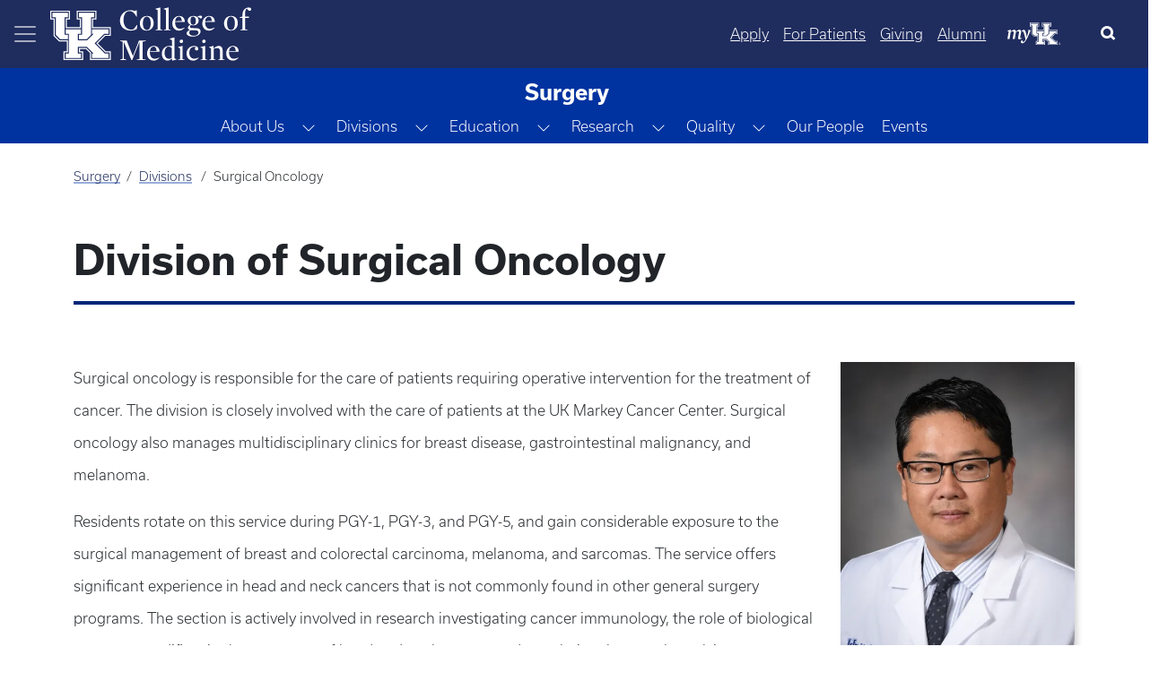

--- FILE ---
content_type: text/html; charset=UTF-8
request_url: https://medicine.uky.edu/departments/surgery/surgical-oncology
body_size: 45828
content:

<!DOCTYPE html>
<html  lang="en" dir="ltr" prefix="og: https://ogp.me/ns#">
	<head>
        <script type="application/ld+json">
            {
            "@context" : "https://schema.org",
            "@type" : "WebSite",
            "name" : "University of Kentucky College of Medicine",
            "url" : "https://medicine.uky.edu"
            }
        </script>
<style>
:root {
    --bs-blue: #0d6efd;
    --bs-indigo: #6610f2;
    --bs-purple: #6f42c1;
    --bs-pink: #d63384;
    --bs-red: #dc3545;
    --bs-orange: #fd7e14;
    --bs-yellow: #ffc107;
    --bs-green: #198754;
    --bs-teal: #20c997;
    --bs-cyan: #0dcaf0;
    --bs-black: #000;
    --bs-white: #fff;
    --bs-gray: #6c757d;
    --bs-gray-dark: #343a40;
    --bs-gray-100: #f8f9fa;
    --bs-gray-200: #e9ecef;
    --bs-gray-300: #dee2e6;
    --bs-gray-400: #ced4da;
    --bs-gray-500: #adb5bd;
    --bs-gray-600: #6c757d;
    --bs-gray-700: #495057;
    --bs-gray-800: #343a40;
    --bs-gray-900: #212529;
    --bs-primary: #0d6efd;
    --bs-secondary: #6c757d;
    --bs-success: #198754;
    --bs-info: #0dcaf0;
    --bs-warning: #ffc107;
    --bs-danger: #dc3545;
    --bs-light: #f8f9fa;
    --bs-dark: #212529;
    --bs-primary-rgb: 13, 110, 253;
    --bs-secondary-rgb: 108, 117, 125;
    --bs-success-rgb: 25, 135, 84;
    --bs-info-rgb: 13, 202, 240;
    --bs-warning-rgb: 255, 193, 7;
    --bs-danger-rgb: 220, 53, 69;
    --bs-light-rgb: 248, 249, 250;
    --bs-dark-rgb: 33, 37, 41;
    --bs-primary-text-emphasis: #052c65;
    --bs-secondary-text-emphasis: #2b2f32;
    --bs-success-text-emphasis: #0a3622;
    --bs-info-text-emphasis: #055160;
    --bs-warning-text-emphasis: #664d03;
    --bs-danger-text-emphasis: #58151c;
    --bs-light-text-emphasis: #495057;
    --bs-dark-text-emphasis: #495057;
    --bs-primary-bg-subtle: #cfe2ff;
    --bs-secondary-bg-subtle: #e2e3e5;
    --bs-success-bg-subtle: #d1e7dd;
    --bs-info-bg-subtle: #cff4fc;
    --bs-warning-bg-subtle: #fff3cd;
    --bs-danger-bg-subtle: #f8d7da;
    --bs-light-bg-subtle: #fcfcfd;
    --bs-dark-bg-subtle: #ced4da;
    --bs-primary-border-subtle: #9ec5fe;
    --bs-secondary-border-subtle: #c4c8cb;
    --bs-success-border-subtle: #a3cfbb;
    --bs-info-border-subtle: #9eeaf9;
    --bs-warning-border-subtle: #ffe69c;
    --bs-danger-border-subtle: #f1aeb5;
    --bs-light-border-subtle: #e9ecef;
    --bs-dark-border-subtle: #adb5bd;
    --bs-white-rgb: 255, 255, 255;
    --bs-black-rgb: 0, 0, 0;
    --bs-font-sans-serif: system-ui, -apple-system, "Segoe UI", Roboto, "Helvetica Neue", "Noto Sans", "Liberation Sans", Arial, sans-serif, "Apple Color Emoji", "Segoe UI Emoji", "Segoe UI Symbol", "Noto Color Emoji";
    --bs-font-monospace: SFMono-Regular, Menlo, Monaco, Consolas, "Liberation Mono", "Courier New", monospace;
    --bs-gradient: linear-gradient(180deg, rgba(255, 255, 255, 0.15), rgba(255, 255, 255, 0));
    --bs-body-font-family: var(--bs-font-sans-serif);
    --bs-body-font-size: 1rem;
    --bs-body-font-weight: 300;
    --bs-body-line-height: 1.5;
    --bs-body-color: #212529;
    --bs-body-color-rgb: 33, 37, 41;
    --bs-body-bg: #fff;
    --bs-body-bg-rgb: 255, 255, 255;
    --bs-emphasis-color: #000;
    --bs-emphasis-color-rgb: 0, 0, 0;
    --bs-secondary-color: rgba(33, 37, 41, 0.75);
    --bs-secondary-color-rgb: 33, 37, 41;
    --bs-secondary-bg: #e9ecef;
    --bs-secondary-bg-rgb: 233, 236, 239;
    --bs-tertiary-color: rgba(33, 37, 41, 0.5);
    --bs-tertiary-color-rgb: 33, 37, 41;
    --bs-tertiary-bg: #f8f9fa;
    --bs-tertiary-bg-rgb: 248, 249, 250;
    --bs-heading-color: inherit;
    --bs-link-color: #0d6efd;
    --bs-link-color-rgb: 13, 110, 253;
    --bs-link-decoration: underline;
    --bs-link-hover-color: #0a58ca;
    --bs-link-hover-color-rgb: 10, 88, 202;
    --bs-code-color: #d63384;
    --bs-highlight-color: #212529;
    --bs-highlight-bg: #fff3cd;
    --bs-border-width: 1px;
    --bs-border-style: solid;
    --bs-border-color: #dee2e6;
    --bs-border-color-translucent: rgba(0, 0, 0, 0.175);
    --bs-border-radius: 0.375rem;
    --bs-border-radius-sm: 0.25rem;
    --bs-border-radius-lg: 0.5rem;
    --bs-border-radius-xl: 1rem;
    --bs-border-radius-xxl: 2rem;
    --bs-border-radius-2xl: var(--bs-border-radius-xxl);
    --bs-border-radius-pill: 50rem;
    --bs-box-shadow: 0 0.5rem 1rem rgba(0, 0, 0, 0.15);
    --bs-box-shadow-sm: 0 0.125rem 0.25rem rgba(0, 0, 0, 0.075);
    --bs-box-shadow-lg: 0 1rem 3rem rgba(0, 0, 0, 0.175);
    --bs-box-shadow-inset: inset 0 1px 2px rgba(0, 0, 0, 0.075);
    --bs-focus-ring-width: 0.25rem;
    --bs-focus-ring-opacity: 0.25;
    --bs-focus-ring-color: rgba(13, 110, 253, 0.25);
    --bs-form-valid-color: #198754;
    --bs-form-valid-border-color: #198754;
    --bs-form-invalid-color: #dc3545;
    --bs-form-invalid-border-color: #dc3545
}

*,
::after,
::before {
    box-sizing: border-box
}

@media (prefers-reduced-motion:no-preference) {
    :root {
        scroll-behavior: smooth
    }
}

body {
    margin: 0;
    font-family: var(--bs-body-font-family);
    font-size: var(--bs-body-font-size);
    font-weight: var(--bs-body-font-weight);
    line-height: var(--bs-body-line-height);
    color: var(--bs-body-color);
    text-align: var(--bs-body-text-align);
    background-color: var(--bs-body-bg);
    -webkit-text-size-adjust: 100%
}

h3,
h4 {
    margin-top: 0;
    margin-bottom: .5rem;
    font-weight: 500;
    line-height: 1.2;
    color: var(--bs-heading-color)
}

h3 {
    font-size: calc(1.3rem + .6vw)
}

@media (min-width:1200px) {
    h3 {
        font-size: 1.75rem
    }
}

h4 {
    font-size: calc(1.275rem + .3vw)
}

@media (min-width:1200px) {
    h4 {
        font-size: 1.5rem
    }
}

p {
    margin-top: 0;
    margin-bottom: 1rem
}

ul {
    padding-left: 2rem
}

ul {
    margin-top: 0;
    margin-bottom: 1rem
}

a {
    color: rgba(var(--bs-link-color-rgb), var(--bs-link-opacity, 1));
    text-decoration: underline
}

a:not([href]):not([class]) {
    color: inherit;
    text-decoration: none
}

img,
svg {
    vertical-align: middle
}

button {
    border-radius: 0
}

button,
input {
    margin: 0;
    font-family: inherit;
    font-size: inherit;
    line-height: inherit
}

button {
    text-transform: none
}

[type=button],
button {
    -webkit-appearance: button
}

::-moz-focus-inner {
    padding: 0;
    border-style: none
}

::-webkit-datetime-edit-day-field,
::-webkit-datetime-edit-fields-wrapper,
::-webkit-datetime-edit-hour-field,
::-webkit-datetime-edit-minute,
::-webkit-datetime-edit-month-field,
::-webkit-datetime-edit-text,
::-webkit-datetime-edit-year-field {
    padding: 0
}

::-webkit-inner-spin-button {
    height: auto
}

[type=search] {
    -webkit-appearance: textfield;
    outline-offset: -2px
}

::-webkit-search-decoration {
    -webkit-appearance: none
}

::-webkit-color-swatch-wrapper {
    padding: 0
}

::file-selector-button {
    font: inherit;
    -webkit-appearance: button
}

.img-fluid {
    max-width: 100%;
    height: auto
}

.container,
.container-fluid {
    --bs-gutter-x: 1.5rem;
    --bs-gutter-y: 0;
    width: 100%;
    padding-right: calc(var(--bs-gutter-x) * .5);
    padding-left: calc(var(--bs-gutter-x) * .5);
    margin-right: auto;
    margin-left: auto
}

@media (min-width:576px) {
    .container {
        max-width: 540px
    }
}

@media (min-width:768px) {
    .container {
        max-width: 720px
    }
}

@media (min-width:992px) {
    .container {
        max-width: 960px
    }
}

@media (min-width:1200px) {
    .container {
        max-width: 1140px
    }
}

:root {
    --bs-breakpoint-xs: 0;
    --bs-breakpoint-sm: 576px;
    --bs-breakpoint-md: 768px;
    --bs-breakpoint-lg: 992px;
    --bs-breakpoint-xl: 1200px;
    --bs-breakpoint-xxl: 1400px
}

.row {
    --bs-gutter-x: 1.5rem;
    --bs-gutter-y: 0;
    display: flex;
    flex-wrap: wrap;
    margin-top: calc(-1 * var(--bs-gutter-y));
    margin-right: calc(-.5 * var(--bs-gutter-x));
    margin-left: calc(-.5 * var(--bs-gutter-x))
}

.zero-margin {
    margin: 0!important;
}

.row>* {
    flex-shrink: 0;
    max-width: 100%;
    padding-right: calc(var(--bs-gutter-x) * .5);
    padding-left: calc(var(--bs-gutter-x) * .5);
    margin-top: var(--bs-gutter-y)
}

.col-12 {
    flex: 0 0 auto;
}

.g-0 {
    --bs-gutter-x: 0
}

.g-0 {
    --bs-gutter-y: 0
}

@media (min-width:768px) {
    .col-md-12 {
        flex: 0 0 auto;
        width: 100%
    }
}

@media (min-width:992px) {
    .col-lg-4 {
        flex: 0 0 auto;
        width: 33.33333333%
    }
	    .col-lg-8 {
        flex: 0 0 auto;
        width: 66.66666667%;
    }
}

.button,
a.button {
    --bs-btn-padding-x: 0.75rem;
    --bs-btn-padding-y: 0.375rem;
    --bs-btn-font-family: ;
    --bs-btn-font-size: 1rem;
    --bs-btn-font-weight: 300;
    --bs-btn-line-height: 1.5;
    --bs-btn-color: var(--bs-body-color);
    --bs-btn-bg: transparent;
    --bs-btn-border-width: var(--bs-border-width);
    --bs-btn-border-color: transparent;
    --bs-btn-border-radius: var(--bs-border-radius);
    --bs-btn-hover-border-color: transparent;
    --bs-btn-box-shadow: inset 0 1px 0 rgba(255, 255, 255, 0.15), 0 1px 1px rgba(0, 0, 0, 0.075);
    --bs-btn-disabled-opacity: 0.65;
    --bs-btn-focus-box-shadow: 0 0 0 0.25rem rgba(var(--bs-btn-focus-shadow-rgb), .5);
    display: inline-block;
    padding: var(--bs-btn-padding-y) var(--bs-btn-padding-x);
    font-family: var(--bs-btn-font-family);
    font-size: var(--bs-btn-font-size);
    font-weight: var(--bs-btn-font-weight);
    line-height: var(--bs-btn-line-height);
    color: var(--bs-btn-color);
    text-align: center;
    text-decoration: none;
    vertical-align: middle;
    border: var(--bs-btn-border-width) solid var(--bs-btn-border-color);
    border-radius: var(--bs-btn-border-radius);
    background-color: var(--bs-btn-bg)
}

.dropdown {
    position: relative
}

.dropdown-toggle {
    white-space: nowrap
}

.dropdown-toggle::after {
    display: inline-block;
    margin-left: .255em;
    vertical-align: .255em;
    content: "";
    border-top: .3em solid;
    border-right: .3em solid transparent;
    border-bottom: 0;
    border-left: .3em solid transparent
}

.btn-group {
    position: relative;
    display: inline-flex;
    vertical-align: middle
}

.btn-group {
    border-radius: var(--bs-border-radius)
}

.dropdown-toggle-split {
    padding-right: .5625rem;
    padding-left: .5625rem
}

.dropdown-toggle-split::after {
    margin-left: 0
}

.nav {
    --bs-nav-link-padding-x: 1rem;
    --bs-nav-link-padding-y: 0.5rem;
    --bs-nav-link-font-weight: ;
    --bs-nav-link-color: var(--bs-link-color);
    --bs-nav-link-hover-color: var(--bs-link-hover-color);
    --bs-nav-link-disabled-color: var(--bs-secondary-color);
    display: flex;
    flex-wrap: wrap;
    padding-left: 0;
    margin-bottom: 0;
    list-style: none
}

.nav-link {
    display: block;
    padding: var(--bs-nav-link-padding-y) var(--bs-nav-link-padding-x);
    font-size: var(--bs-nav-link-font-size);
    font-weight: var(--bs-nav-link-font-weight);
    color: var(--bs-nav-link-color);
    text-decoration: none;
    background: 0 0;
    border: 0
}

.navbar {
    --bs-navbar-padding-x: 0;
    --bs-navbar-padding-y: 0.5rem;
    --bs-navbar-color: rgba(var(--bs-emphasis-color-rgb), 0.65);
    --bs-navbar-hover-color: rgba(var(--bs-emphasis-color-rgb), 0.8);
    --bs-navbar-disabled-color: rgba(var(--bs-emphasis-color-rgb), 0.3);
    --bs-navbar-active-color: rgba(var(--bs-emphasis-color-rgb), 1);
    --bs-navbar-brand-padding-y: 0.3125rem;
    --bs-navbar-brand-margin-end: 1rem;
    --bs-navbar-brand-font-size: 1.25rem;
    --bs-navbar-brand-color: rgba(var(--bs-emphasis-color-rgb), 1);
    --bs-navbar-brand-hover-color: rgba(var(--bs-emphasis-color-rgb), 1);
    --bs-navbar-nav-link-padding-x: 0.5rem;
    --bs-navbar-toggler-padding-y: 0.25rem;
    --bs-navbar-toggler-padding-x: 0.75rem;
    --bs-navbar-toggler-font-size: 1.25rem;
    --bs-navbar-toggler-icon-bg: url("data:image/svg+xml,%3csvg xmlns='http://www.w3.org/2000/svg' viewBox='0 0 30 30'%3e%3cpath stroke='rgba%2833, 37, 41, 0.75%29' stroke-linecap='round' stroke-miterlimit='10' stroke-width='2' d='M4 7h22M4 15h22M4 23h22'/%3e%3c/svg%3e");
    --bs-navbar-toggler-border-color: rgba(var(--bs-emphasis-color-rgb), 0.15);
    --bs-navbar-toggler-border-radius: var(--bs-border-radius);
    --bs-navbar-toggler-focus-width: 0.25rem;
    position: relative;
    display: flex;
    flex-wrap: wrap;
    align-items: center;
    justify-content: space-between;
    padding: var(--bs-navbar-padding-y) var(--bs-navbar-padding-x)
}

.navbar>.container-fluid {
    display: flex;
    flex-wrap: inherit;
    align-items: center;
    justify-content: space-between
}

.navbar-nav {
    --bs-nav-link-padding-x: 0;
    --bs-nav-link-padding-y: 0.5rem;
    --bs-nav-link-font-weight: ;
    --bs-nav-link-color: var(--bs-navbar-color);
    --bs-nav-link-hover-color: var(--bs-navbar-hover-color);
    --bs-nav-link-disabled-color: var(--bs-navbar-disabled-color);
    display: flex;
    flex-direction: column;
    padding-left: 0;
    margin-bottom: 0;
    list-style: none
}

.navbar-toggler {
    padding: var(--bs-navbar-toggler-padding-y) var(--bs-navbar-toggler-padding-x);
    font-size: var(--bs-navbar-toggler-font-size);
    line-height: 1;
    color: var(--bs-navbar-color);
    background-color: transparent;
    border: var(--bs-border-width) solid var(--bs-navbar-toggler-border-color);
    border-radius: var(--bs-navbar-toggler-border-radius)
}

.navbar-toggler-icon {
    display: inline-block;
    width: 1.5em;
    height: 1.5em;
    vertical-align: middle;
    background-image: var(--bs-navbar-toggler-icon-bg);
    background-repeat: no-repeat;
    background-position: center;
    background-size: 100%
}

.card-img-overlay {
    position: absolute;
    top: 0;
    right: 0;
    bottom: 0;
    left: 0;
    padding: var(--bs-card-img-overlay-padding);
    border-radius: var(--bs-card-inner-border-radius)
}

.card-img {
    width: 100%
}

.card-img {
    border-top-left-radius: var(--bs-card-inner-border-radius);
    border-top-right-radius: var(--bs-card-inner-border-radius)
}

.card-img {
    border-bottom-right-radius: var(--bs-card-inner-border-radius);
    border-bottom-left-radius: var(--bs-card-inner-border-radius)
}

.btn-close {
    --bs-btn-close-color: #000;
    --bs-btn-close-bg: url("data:image/svg+xml,%3csvg xmlns='http://www.w3.org/2000/svg' viewBox='0 0 16 16' fill='%23000'%3e%3cpath d='M.293.293a1 1 0 0 1 1.414 0L8 6.586 14.293.293a1 1 0 1 1 1.414 1.414L9.414 8l6.293 6.293a1 1 0 0 1-1.414 1.414L8 9.414l-6.293 6.293a1 1 0 0 1-1.414-1.414L6.586 8 .293 1.707a1 1 0 0 1 0-1.414z'/%3e%3c/svg%3e");
    --bs-btn-close-opacity: 0.5;
    --bs-btn-close-hover-opacity: 0.75;
    --bs-btn-close-focus-shadow: 0 0 0 0.25rem rgba(13, 110, 253, 0.25);
    --bs-btn-close-focus-opacity: 1;
    --bs-btn-close-disabled-opacity: 0.25;
    --bs-btn-close-white-filter: invert(1) grayscale(100%) brightness(200%);
    box-sizing: content-box;
    width: 1em;
    height: 1em;
    padding: .25em;
    color: var(--bs-btn-close-color);
    background: transparent var(--bs-btn-close-bg) center/1em auto no-repeat;
    border: 0;
    border-radius: .375rem;
    opacity: var(--bs-btn-close-opacity)
}

.btn-close-white {
    filter: var(--bs-btn-close-white-filter)
}

.carousel-item {
    position: relative;
    display: none;
    float: left;
    width: 100%;
    margin-right: -100%;
    backface-visibility: hidden
}

.carousel-fade .carousel-item {
    opacity: 0;
    transform: none
}

.offcanvas {
    --bs-offcanvas-zindex: 1045;
    --bs-offcanvas-width: 400px;
    --bs-offcanvas-height: 30vh;
    --bs-offcanvas-padding-x: 1rem;
    --bs-offcanvas-padding-y: 1rem;
    --bs-offcanvas-color: var(--bs-body-color);
    --bs-offcanvas-bg: var(--bs-body-bg);
    --bs-offcanvas-border-width: var(--bs-border-width);
    --bs-offcanvas-border-color: var(--bs-border-color-translucent);
    --bs-offcanvas-box-shadow: var(--bs-box-shadow-sm);
    --bs-offcanvas-title-line-height: 1.5
}

.offcanvas {
    position: fixed;
    bottom: 0;
    z-index: var(--bs-offcanvas-zindex);
    display: flex;
    flex-direction: column;
    max-width: 100%;
    color: var(--bs-offcanvas-color);
    visibility: hidden;
    background-color: var(--bs-offcanvas-bg);
    background-clip: padding-box;
    outline: 0
}

.offcanvas.offcanvas-start {
    top: 0;
    left: 0;
    width: var(--bs-offcanvas-width);
    border-right: var(--bs-offcanvas-border-width) solid var(--bs-offcanvas-border-color);
    transform: translateX(-100%)
}

.offcanvas-header {
    display: flex;
    align-items: center;
    padding: var(--bs-offcanvas-padding-y) var(--bs-offcanvas-padding-x)
}

.offcanvas-header .btn-close {
    padding: calc(var(--bs-offcanvas-padding-y) * .5) calc(var(--bs-offcanvas-padding-x) * .5);
    margin: calc(-.5 * var(--bs-offcanvas-padding-y)) calc(-.5 * var(--bs-offcanvas-padding-x)) calc(-.5 * var(--bs-offcanvas-padding-y)) auto
}

.offcanvas-title {
    margin-bottom: 0;
    line-height: var(--bs-offcanvas-title-line-height)
}

.offcanvas-body {
    flex-grow: 1;
    padding: var(--bs-offcanvas-padding-y) var(--bs-offcanvas-padding-x);
    overflow-y: auto
}

.visually-hidden {
    width: 1px !important;
    height: 1px !important;
    padding: 0 !important;
    margin: -1px !important;
    overflow: hidden !important;
    clip: rect(0, 0, 0, 0) !important;
    white-space: nowrap !important;
    border: 0 !important
}

.visually-hidden:not(caption) {
    position: absolute !important
}

.text-truncate {
    overflow: hidden;
    text-overflow: ellipsis;
    white-space: nowrap
}

.align-middle {
    vertical-align: middle !important
}

.d-flex {
    display: flex !important
}

.d-none {
    display: none !important
}

.w-25 {
    width: 25% !important
}

.w-75 {
    width: 75% !important
}

.w-100 {
    width: 100% !important
}

.h-100 {
    height: 100% !important
}

.flex-grow-1 {
    flex-grow: 1 !important
}

.justify-content-start {
    justify-content: flex-start !important
}

.justify-content-center {
    justify-content: center !important
}

.align-items-center {
    align-items: center !important
}

.order-1 {
    order: 1 !important
}

.m-0 {
    margin: 0 !important
}

.mt-2 {
    margin-top: .5rem !important
}

.mt-4 {
    margin-top: 1.5rem !important
}

.mt-5 {
    margin-top: 3rem !important
}

.mb-3 {
    margin-bottom: 1rem !important
}

.mb-4 {
    margin-bottom: 1.5rem !important
}

.ms-0 {
    margin-left: 0 !important
}

.p-0 {
    padding: 0 !important
}

.pe-4 {
    padding-right: 1.5rem !important
}

.pb-5 {
    padding-bottom: 3rem !important
}

.ps-4 {
    padding-left: 1.5rem !important
}

.fs-5 {
    font-size: 1.25rem !important
}

.text-decoration-none {
    text-decoration: none !important
}

.text-decoration-underline {
    text-decoration: underline !important
}

.text-white {
    --bs-text-opacity: 1;
    color: rgba(var(--bs-white-rgb), var(--bs-text-opacity)) !important
}

.text-reset {
    --bs-text-opacity: 1;
    color: inherit !important
}

@media (min-width:576px) {
    .d-sm-flex {
        display: flex !important
    }
}

@media (min-width:768px) {
    .d-md-flex {
        display: flex !important
    }

    .d-md-none {
        display: none !important
    }

    .justify-content-md-end {
        justify-content: flex-end !important
    }
}

@media (min-width:992px) {
    .order-lg-2 {
        order: 2 !important
    }
}

a.button {
    text-decoration: none
}

.button,
a.button {
    margin: 0 .5rem
}

.button:first-child {
    margin-left: 0
}

.button:last-child {
    margin-right: 0
}

a[class=button] {
    --bs-btn-color: #000;
    --bs-btn-bg: #f8f9fa;
    --bs-btn-border-color: #f8f9fa;
    --bs-btn-hover-color: #000;
    --bs-btn-hover-bg: #f9fafb;
    --bs-btn-hover-border-color: #f9fafb;
    --bs-btn-focus-shadow-rgb: 211, 212, 213;
    --bs-btn-active-color: #000;
    --bs-btn-active-bg: #f9fafb;
    --bs-btn-active-border-color: #f9fafb;
    --bs-btn-active-shadow: inset 0 3px 5px rgba(0, 0, 0, 0.125);
    --bs-btn-disabled-color: #000;
    --bs-btn-disabled-bg: #f8f9fa;
    --bs-btn-disabled-border-color: #f8f9fa
}

input[type=search] {
    box-sizing: border-box
}

.navbar-nav .nav-link {
    padding-left: .5rem;
    padding-right: .5rem
}

.region-content {
    padding: 0 .5rem
}

.region-nav-branding {
    flex-shrink: 0
}

h3,
h4,
p {
    font-family: usual
}

p {
    font-size: 1rem
}

h3 {
    font-size: 1.75rem;
    font-weight: 600
}

h4 {
    font-size: 1.5rem;
    font-weight: 700
}

.navbar--dark-blue {
    background-color: #1f2c5e;
    color: #fff
}

.navbar--dark-blue .navbar-toggler-icon {
    background-image: url("data:image/svg+xml,%3csvg xmlns='http://www.w3.org/2000/svg' width='30' height='30' viewBox='0 0 30 30'%3e%3cpath stroke='rgba%28255, 255, 255, 0.6%29' stroke-linecap='round' stroke-miterlimit='10' stroke-width='2' d='M4 7h22M4 15h22M4 23h22'/%3e%3c/svg%3e")
}

.layout.row {
    margin-bottom: 1.5rem
}

.search-click {
    border: none !important;
    color: #000;
    outline: 0;
    background-size: 22px;
    background-position: 13px;
    border-radius: 10px;
    width: 0;
    height: 50px;
    padding: 0 !important
}

.search-click {
    position: relative;
    overflow: hidden;
    height: 50px
}

#block-search-form {
    margin-bottom: 0
}

@media (max-width:575.98px) {
    .search-click {
        position: absolute;
        border: none !important;
        color: #000;
        outline: 0;
        background-size: 22px;
        background-position: 13px;
        border-radius: 10px;
        width: 100%;
        height: 0;
        top: 75px;
        left: 0;
        padding: 0 1rem !important
    }
}

.my-uk {
    margin: 0 16px;
    width: 60px;
    align-self: center;
}

.my-uk-logo {
    color: #fff !important;
}

.search-button-icon {
    background-color: transparent;
    border: transparent;
}

button.slick-next {
    z-index: 1000
}

.row .no-gutters>.col-12 {
    padding-left: 0;
    padding-right: 0
}

body {
    font-family: usual, sans-serif !important
}

main {
    padding-bottom: 50px
}

html {
    overflow-x: auto
}

body {
    padding-right: 0 !important;
    overflow-x: hidden;
    word-wrap: normal
}

.offcanvas-body {
    padding: 0
}

.offcanvas .nav-item,
.offcanvas .nav-item a,
.offcanvas-start-1 .nav-item,
.offcanvas-start-1 .nav-item a,
.offcanvas-start-2 .nav-item,
.offcanvas-start-2 .nav-item a {
    text-overflow: initial;
    white-space: initial;
    color: #fff !important;
    margin-bottom: 0
}

.nav-item:not(.dropdown) {
    margin-top: 2.5px;
    margin-bottom: 2.5px
}

.offcanvas .nav-item .btn-group a,
.offcanvas-start-1 .nav-item .btn-group a {
    align-self: center
}

.offcanvas .navbar-nav .nav-link,
.offcanvas-start-1 .navbar-nav .nav-link,
.offcanvas-start-2 .navbar-nav .nav-link {
    margin-left: 1rem;
    margin-right: 1rem
}

.offcanvas {
    background-color: #1b365d
}

.offcanvas-header {
    margin-left: .5rem;
    margin-right: .5rem
}

.offcanvas button {
    background-color: transparent;
    border-color: none;
    border: none
}

.offcanvas-start {
    width: 330px !important;
    border-right: none
}

.offcanvas-start-1 button {
    background-color: transparent;
    border-color: none;
    border: none
}

.offcanvas-start-1::-webkit-scrollbar {
    display: none
}

.offcanvas-start-1 {
    -ms-overflow-style: none;
    scrollbar-width: none
}

.offcanvas-start-1 {
    overflow-y: auto;
    inset: 0 !important;
    margin: 0 !important;
    transform: none !important;
    margin-top: 0 !important;
    border: none;
    border-radius: 0;
    top: 0 !important;
    left: 0 !important;
    width: 330px;
    position: fixed;
    bottom: 0;
    z-index: 1044;
    visibility: hidden;
    display: flex;
    flex-direction: column;
    max-width: 100%;
    background-color: #0033a0;
    background-clip: padding-box;
    outline: 0
}

.offcanvas-start-2::-webkit-scrollbar {
    display: none
}

.offcanvas-start-2 {
    -ms-overflow-style: none;
    scrollbar-width: none
}

.offcanvas-start-2 {
    overflow-y: auto;
    margin-top: 0 !important;
    border: none;
    border-radius: 0;
    top: 0 !important;
    left: 330px !important;
    width: 330px;
    position: fixed;
    bottom: 0;
    z-index: 1043;
    visibility: hidden;
    display: flex;
    flex-direction: column;
    max-width: 100%;
    background-color: #204ca5;
    background-clip: padding-box;
    outline: 0
}

.navbar-toggler {
    border-color: transparent !important
}

@media (max-width:991.98px) {

    .offcanvas-start-1,
    .offcanvas-start-2 {
        left: -300px !important
    }
}

@media (max-width:767.98px) {
    .headline-group {
        line-height: 2rem
    }
}

.feature-header__content {
    position: relative;
    height: 650px
}

.feature-header__image {
    width: 100%
}

.feature-header__cta {
    position: absolute;
    max-width: 40%
}

.cta__bottom-left {
    bottom: 3rem;
    left: 3rem;
    padding-right: 4rem
}

.feature-header__headline {
    font-size: 3.5rem;
    font-weight: 400;
    text-transform: uppercase;
    line-height: 4rem;
    color: #fff;
    margin-bottom: 0px;
}

.feature-header__text {
    font-size: 1.5rem;
    font-weight: 400;
    padding-bottom: 1rem;
    color: #fff
}

.feature-image-overlay-top {
    width: 100%;
    object-fit: cover !important;
    max-height: 650px;
    height: 650px
}

.feature-img-overlay-blue {
    background-color: rgba(0, 0, 0, .35)
}

.no-gutters .slick-arrow {
    display: none
}

.feature-header__cta .cta-group .button {
    font-size: large;
    font-weight: 400;
    padding: .5rem 2rem
}

body.path-frontpage .navbar--dark-blue {
    position: fixed;
    width: 100%;
    z-index: 1000;
    background-color: transparent
}

@media (max-width:991.98px) {
    .feature-header__cta {
        max-width: 65%
    }

    .feature-header__headline {
        font-size: 3rem;
        line-height: 3rem
    }

    .feature-header__text {
        font-size: 1.35rem
    }
}

@media (max-width:767.98px) {
    .feature-header__cta {
        max-width: 85%
    }
}

@media (max-width:575.98px) {
    .feature-header__cta {
        max-width: 100%
    }

    .feature-header__headline {
        font-size: 2.25rem;
        line-height: 3rem;
        margin-bottom: 1rem
    }

    .feature-header__text {
        display: none
    }
}

.carousel-statistic {
    padding-top: 2rem;
    padding-bottom: 2rem;
    margin-top: 2rem;
    text-align: center;
    background-image: url(themes/custom/b5subtheme/images/CarouselStatisticBackground.png);
    background-size: cover;
    min-height: 300px;
    color: #fff
}

.carousel-statistic-title {
    font-size: 3.25rem;
    font-weight: 600;
    text-transform: uppercase
}

@media only screen and (max-width:768px) {
    .carousel-statistic-title {
        font-size: 3rem
    }
}

.carousel-statistic-body {
    font-size: 1.5rem;
    font-weight: 400
}

.blue-divider-center {
    display: block;
    position: relative;
    min-height: 6.25rem;
    padding-top: 1.5rem
}

.blue-divider-center::before {
    position: absolute;
    top: 0;
    width: 50px;
    height: 4px;
    content: "";
    left: 50%;
    transform: translateX(-50%);
    background-color: #1e8aff
}

.carousel-statistic-link .button {
    color: #fff;
    font-weight: 400;
    border: 1px solid #fff;
    padding: .5rem 2rem
}

@media only screen and (max-width:768px) {
    .carousel-statistic-body {
        font-size: 1.17rem
    }

    .carousel-statistic-link .button {
        font-size: 1rem
    }
}

.carousel-statistic-link a.button:link {
    border: 1px solid #fff
}

.nav-link {
    padding: .5rem
}

.dropdown-toggle::after {
    display: none
}

@media (min-width: 1400px) {
    .container, .container-sm, .container-md, .container-lg, .container-xl, .container-xxl {
        max-width: 1320px;
    }
}</style>
	<!-- MS Clarity -->
	<script type="text/javascript">
		(function(c,l,a,r,i,t,y){
			c[a]=c[a]||function(){(c[a].q=c[a].q||[]).push(arguments)};
			t=l.createElement(r);t.async=1;t.src="https://www.clarity.ms/tag/"+i;
			y=l.getElementsByTagName(r)[0];y.parentNode.insertBefore(t,y);
		})(window, document, "clarity", "script", "gnfp1038ga");
	</script>
		<link rel="preload" href="https://cdn.jsdelivr.net/npm/bootstrap-icons@1.5.0/font/bootstrap-icons.css" as="style" onload="this.onload=null;this.rel='stylesheet'">
		<noscript>
			<link rel="stylesheet" href="https://cdn.jsdelivr.net/npm/bootstrap-icons@1.5.0/font/bootstrap-icons.css">
		</noscript>
			<script async src="https://ajax.googleapis.com/ajax/libs/webfont/1.6.26/webfont.js" onload="initWebFont()"></script>
<script>
  function initWebFont() {
    WebFont.load({
      typekit: {
        id: 'axt6iqz'
      },
      fontdisplay: 'swap'
    });
  }
</script>
		<meta charset="utf-8" />
<script async src="https://www.googletagmanager.com/gtag/js?id=G-T55XY9WGRV"></script>
<script>window.dataLayer = window.dataLayer || [];function gtag(){dataLayer.push(arguments)};gtag("js", new Date());gtag("set", "developer_id.dMDhkMT", true);gtag("config", "G-T55XY9WGRV", {"groups":"default","page_placeholder":"PLACEHOLDER_page_location"});gtag("config", "G-RS8VY27RLL", {"groups":"default","page_placeholder":"PLACEHOLDER_page_location"});</script>
<link rel="canonical" href="https://medicine.uky.edu/departments/surgery/surgical-oncology" />
<meta name="twitter:site" content="@UKYMedicine" />
<meta name="twitter:title" content="Surgical Oncology" />
<meta name="Generator" content="Drupal 10 (https://www.drupal.org)" />
<meta name="MobileOptimized" content="width" />
<meta name="HandheldFriendly" content="true" />
<meta name="viewport" content="width=device-width, initial-scale=1.0" />
<link rel="icon" href="/themes/custom/b5subtheme/com_favicon.ico" type="image/vnd.microsoft.icon" />

			<title>Surgery | Surgical Oncology | University of Kentucky College of Medicine</title>
			<link rel="stylesheet" media="all" href="/sites/default/files/css/css_UqqF4VyrOnJMBW1lB9e6K-Kvz_A9niA-pb9qW34ttMU.css?delta=0&amp;language=en&amp;theme=b5subtheme&amp;include=eJxNjksOwyAMRC9EYJXzRHawCKrByMaV0tM37SZZzpuPBldznAc1SoUFgRebJ9deAt7O0Cpa57l0eAcUmTYVxpoQjJ66kRkUsifrkh-Z7bdOlgZ7qT0i7K-i4j1vu7BoRK-cwy5KV1EbcP1QGKBQrvJhKasP4HiT6H04crWDcrDTJrX_rS-Z71Rr" />
<link rel="stylesheet" media="all" href="/sites/default/files/css/css_OEGupjdbSMb05JQWYZWrsiiaI_lKf7V6C5TY3Pw-Uew.css?delta=1&amp;language=en&amp;theme=b5subtheme&amp;include=eJxNjksOwyAMRC9EYJXzRHawCKrByMaV0tM37SZZzpuPBldznAc1SoUFgRebJ9deAt7O0Cpa57l0eAcUmTYVxpoQjJ66kRkUsifrkh-Z7bdOlgZ7qT0i7K-i4j1vu7BoRK-cwy5KV1EbcP1QGKBQrvJhKasP4HiT6H04crWDcrDTJrX_rS-Z71Rr" />

				
					<meta name="facebook-domain-verification" content="giam66a6hjc30tgxod3gqixexy56zr"/>
					<script type="text/javascript">
						var redirectUrl = '/unsupported-browser';
if (window.document.documentMode && window.location.pathname != redirectUrl) {
window.location.href = redirectUrl;
}
					</script>
					<!-- Meta Pixel Code -->
					<script>
						!function (f, b, e, v, n, t, s) {
if (f.fbq) 
return;



n = f.fbq = function () {
n.callMethod ? n.callMethod.apply(n, arguments) : n.queue.push(arguments)
};
if (! f._fbq) 
f._fbq = n;



n.push = n;
n.loaded = !0;
n.version = '2.0';
n.queue = [];
t = b.createElement(e);
t.async = !0;
t.src = v;
s = b.getElementsByTagName(e)[0];
s.parentNode.insertBefore(t, s)
}(window, document, 'script', 'https://connect.facebook.net/en_US/fbevents.js');
fbq('init', '1519661645156608');
fbq('track', 'PageView');
					</script>
				</head>
				<body class="path-node page-node-type-page   d-flex flex-column h-100">
					<!-- Meta Pixel Code -->
					<noscript><img height="1" width="1" style="display:none" src="https://www.facebook.com/tr?id=1519661645156608&ev=PageView&noscript=1"/></noscript>
					<!-- End Meta Pixel Code -->
					<a href="#main-content" class="visually-hidden focusable skip-link">
						Skip to main content
					</a>
					
					  <div class="dialog-off-canvas-main-canvas d-flex flex-column h-100" data-off-canvas-main-canvas>
    


<header>
    <nav class="navbar nav navbar--dark-blue text-white nav-target" aria-label="Primary Navbar">
      <div class="container-fluid m-0 p-0 d-flex justify-content-start">
      <button class="navbar-toggler" type="button" data-bs-toggle="offcanvas" data-bs-target="#offcanvas-0" aria-controls="offcanvas-0" aria-expanded="false" aria-label="Toggle navigation">
        <span class="navbar-toggler-icon"></span>
      </button>
        
<div id="menu-container">
            <div class="offcanvas offcanvas-start offcanvas-menu" tabindex="-1" id="offcanvas-0" aria-labelledby="offcanvas-0">
      <div class="offcanvas-header">
        <h4 class="offcanvas-title text-white fs-5">
            <svg id="a"
    xmlns="http://www.w3.org/2000/svg" width="186px" height="42px" viewBox="0 0 301.38 79.87">
    <defs>
        <style>.com-logo{fill:#fff;}</style>
    </defs>
    <g transform="translate(0)">
        <polygon class="com-logo" points="26.41 41.11 21.46 41.11 21.46 14.7 26.41 14.7 26.41 8.1 3.3 8.1 3.3 14.7 8.25 14.7 8.25 41.11 14.86 47.72 26.41 47.72 26.41 41.11"/>
        <polygon class="com-logo" points="42.92 47.72 54.48 47.72 61.08 41.11 61.08 14.7 66.03 14.7 66.03 8.1 42.92 8.1 42.92 14.7 47.87 14.7 47.87 41.11 42.92 41.11 42.92 47.72"/>
        <polygon class="com-logo" points="66.45 53.91 80.89 39.46 87.49 39.46 87.49 32.86 62.73 32.86 62.73 39.46 65.21 39.46 55.3 49.37 41.27 49.37 41.27 39.46 46.22 39.46 46.22 32.86 23.11 32.86 23.11 39.46 28.06 39.46 28.06 69.18 23.11 69.18 23.11 75.78 46.22 75.78 46.22 69.18 41.27 69.18 41.27 59.27 55.3 59.27 65.21 69.18 62.73 69.18 62.73 75.78 87.49 75.78 87.49 69.18 81.72 69.18 66.45 53.91"/>
        <path class="com-logo" d="M89.14,77.43h-28.06v-9.91h0l-6.6-6.6h-11.55v6.6h4.95v9.91H21.46v-9.91h4.95v-18.16H14.03l-7.43-7.43V16.35H1.65V6.45H28.06v9.9h-4.95v14.86h23.11v-14.86h-4.95V6.45h26.41v9.9h-4.95v14.86h26.41v9.91h-7.43l-12.79,12.79,13.62,13.62h6.6v9.91Zm-5.78-11.56l-11.97-11.97,11.14-11.14h8.25v-13.21h-26.41v-11.56h4.95V4.8h-29.72v13.21h4.95v11.56H24.76v-11.56h4.95V4.8H0v13.21H4.95v24.76h0l8.25,8.25h11.56v14.86h-4.95v13.21h29.72v-13.21h-4.95v-3.3h9.08l5.78,5.78v10.73h31.37v-13.21h-7.43Z"/>
    </g>
    <g transform="translate(0)">
        <path class="com-logo" d="M129.8,32.34c-2.94,1.56-5.34,2.44-9.52,2.44-9.25,0-15.69-5.98-15.69-15.04,0-8.51,6.67-15.64,15.78-15.64,2.35,0,5.01,.51,6.76,1.43l1.98-1.56h.51l.37,9.85-.74,.09c-3.08-6.16-6.17-8.46-10.77-8.46-4.05,0-8.56,3.96-8.56,13.53s5.25,14.26,11.55,14.26c1.38,0,2.53-.18,3.59-.64l5.2-6.49,.41,.18-.87,6.07Z"/>
        <path class="com-logo" d="M144.52,34.83c-6.49,0-10.03-4.74-10.03-11.04,0-5.89,3.96-11.04,10.67-11.04s9.98,4.6,9.98,10.9c0,5.89-3.86,11.18-10.63,11.18Zm.14-21.07c-3.17,0-5.71,3.27-5.71,10.17s2.81,9.89,6.03,9.89c3.4,0,5.7-3.27,5.7-10.17s-2.58-9.89-6.03-9.89Z"/>
        <path class="com-logo" d="M168.21,33.49v.6h-10.17v-.6l3.22-.83V4.23l-3.36-1.98v-.46l7.08-1.79,.18,.09V32.66l3.04,.83Z"/>
        <path class="com-logo" d="M180.58,33.49v.6h-10.17v-.6l3.22-.83V4.23l-3.36-1.98v-.46l7.08-1.79,.18,.09V32.66l3.04,.83Z"/>
        <path class="com-logo" d="M187.3,21.67c0,6.12,2.07,10.31,7.27,10.31,2.25,0,4.14-.51,6.76-1.84l.28,.55c-2.85,2.71-5.43,4.14-8.42,4.14-5.89,0-10.08-4.32-10.08-10.72s4.46-11.36,10.17-11.36,8.56,3.82,8.56,8.93h-14.54Zm10.12-1.29c-.32-3.96-1.61-6.62-4.46-6.62s-5.34,2.76-5.61,6.95l10.08-.32Z"/>
        <path class="com-logo" d="M214.35,26.96c-1.33,0-2.58-.32-3.5-.74-.69,.64-1.01,1.98-1.01,2.94,0,1.38,1.01,1.79,3.36,1.84l5.66,.09c4.74,.09,6.62,1.75,6.62,4.92,0,3.63-4,7.73-11.73,7.73-5.98,0-9.2-2.39-9.2-5.06,0-1.93,1.93-3.77,4.88-4.74l-.05-.23c-1.84-.6-2.9-1.79-2.9-3.22s1.1-3.04,3.59-4.51v-.23c-2.35-1.15-3.87-2.99-3.87-5.84,0-4.42,3.91-7.13,8.6-7.13,2.12,0,4,.55,5.34,1.52,2.21-1.43,3.87-2.07,5.29-2.07,1.52,0,2.3,.92,2.3,2.07s-.92,2.16-2.07,2.16-1.93-.74-2.07-1.89l-2.67,.32-.09,.23c1.2,1.2,1.79,2.67,1.79,4.28,0,4.46-3.4,7.54-8.28,7.54Zm3.68,7.36l-7.64-.09c-1.2,.78-1.98,2.25-1.98,3.86,0,2.44,2.39,4.42,6.99,4.42s6.9-2.39,6.9-4.74c0-2.16-1.33-3.36-4.28-3.45Zm-3.82-20.61c-2.48,0-3.86,1.89-3.86,6.21,0,4.55,1.47,6.12,4.28,6.12,2.44,0,3.87-2.58,3.87-6.12s-1.52-6.21-4.28-6.21Z"/>
        <path class="com-logo" d="M232.29,21.67c0,6.12,2.07,10.31,7.27,10.31,2.25,0,4.14-.51,6.76-1.84l.28,.55c-2.85,2.71-5.43,4.14-8.42,4.14-5.89,0-10.08-4.32-10.08-10.72s4.46-11.36,10.17-11.36,8.56,3.82,8.56,8.93h-14.54Zm10.12-1.29c-.32-3.96-1.61-6.62-4.46-6.62s-5.34,2.76-5.61,6.95l10.08-.32Z"/>
        <path class="com-logo" d="M270.74,34.83c-6.49,0-10.03-4.74-10.03-11.04,0-5.89,3.96-11.04,10.67-11.04s9.98,4.6,9.98,10.9c0,5.89-3.86,11.18-10.63,11.18Zm.14-21.07c-3.17,0-5.71,3.27-5.71,10.17s2.81,9.89,6.03,9.89c3.4,0,5.7-3.27,5.7-10.17s-2.58-9.89-6.03-9.89Z"/>
        <path class="com-logo" d="M292.18,15.6v17.07l3.73,.83v.6h-10.67v-.6l3.04-.83V15.6h-4.14v-.78l4.14-1.2v-2.21c0-4.51,1.24-7.13,3.59-9.15,1.66-1.47,3.68-2.21,5.8-2.21,2.44,0,3.73,1.15,3.73,2.58s-.92,2.35-2.3,2.35-2.71-.92-4.09-3.36c-1.93,1.15-2.81,3.54-2.81,8.05v4.09h5.7v1.84h-5.7Z"/>
        <path class="com-logo" d="M143.14,78.31v.78h-13.71v-.78l4.55-.83v-25.35h-.32l-10.77,26.96h-1.1l-11.22-26.96h-.32v24.93l3.63,1.24v.78h-8.79v-.78l3.63-1.24v-25.58l-3.63-.92v-.78h9.66l1.79,4.74,7.36,18.17h.23l7.18-18.17,1.7-4.74h10.12v.78l-4.55,.83v26.08l4.55,.83Z"/>
        <path class="com-logo" d="M149.44,66.67c0,6.12,2.07,10.31,7.27,10.31,2.25,0,4.14-.51,6.76-1.84l.28,.55c-2.85,2.71-5.43,4.14-8.42,4.14-5.89,0-10.08-4.32-10.08-10.72s4.46-11.36,10.17-11.36,8.56,3.82,8.56,8.92h-14.54Zm10.12-1.29c-.32-3.96-1.61-6.63-4.46-6.63s-5.34,2.76-5.61,6.95l10.08-.32Z"/>
        <path class="com-logo" d="M189.37,77.71v.46l-6.21,1.7-.23-.09-.37-3.04-.18-.09-1.15,1.01c-1.33,1.24-2.99,2.16-5.43,2.16-4.23,0-8.37-3.59-8.37-10.4,0-5.98,3.86-11.69,11.55-11.69,1.43,0,2.39,.09,3.5,.32v-8.83l-3.36-1.98v-.46l7.04-1.79,.18,.09v31.42l3.04,1.2Zm-11.22-.55c1.75,0,3.22-.6,4.32-1.75v-13.76c-1.15-1.7-2.76-2.81-4.92-2.81-2.94,0-6.03,2.9-6.03,9.8,0,5.06,2.71,8.51,6.62,8.51Z"/>
        <path class="com-logo" d="M191.71,59.77v-.41l6.72-1.66,.18,.14v19.83l3.08,.83v.6h-10.17v-.6l3.22-.83v-15.96l-3.04-1.93Zm5.11-11.55c1.43,0,2.48,1.06,2.48,2.48s-1.2,2.81-2.76,2.81c-1.43,0-2.44-1.06-2.44-2.53s1.2-2.76,2.71-2.76Z"/>
        <path class="com-logo" d="M219.64,64.64c-1.66,0-2.62-1.38-2.62-2.76,0-1.01,.41-2.02,1.01-2.71-.64-.14-1.15-.18-1.93-.18-3.87,0-7.5,2.71-7.5,9.29,0,4.88,2.62,8.69,7.31,8.69,2.25,0,4.32-.64,6.49-1.7l.23,.6c-2.16,2.35-5.11,3.96-8.05,3.96-5.93,0-10.12-4.28-10.12-10.67s4.74-11.41,11.32-11.41c3.82,0,6.35,1.84,6.35,4.14,0,1.56-1.06,2.76-2.48,2.76Z"/>
        <path class="com-logo" d="M225.52,59.77v-.41l6.72-1.66,.18,.14v19.83l3.08,.83v.6h-10.17v-.6l3.22-.83v-15.96l-3.04-1.93Zm5.11-11.55c1.43,0,2.48,1.06,2.48,2.48s-1.2,2.81-2.76,2.81c-1.43,0-2.44-1.06-2.44-2.53s1.2-2.76,2.71-2.76Z"/>
        <path class="com-logo" d="M258.51,77.66l3.04,.83v.6h-9.8v-.6l2.9-.83v-11.55c0-3.5-1.24-5.15-4.33-5.15-1.93,0-3.31,.37-5.15,1.43v15.27l2.85,.83v.6h-9.8v-.6l3.04-.83v-15.96l-2.99-1.93v-.41l6.44-1.66,.18,.14-.09,3.68,.18,.09c2.76-2.58,5.38-3.86,7.87-3.86,4.14,0,5.66,3.13,5.66,6.4v13.53Z"/>
        <path class="com-logo" d="M268.12,66.67c0,6.12,2.07,10.31,7.27,10.31,2.25,0,4.14-.51,6.76-1.84l.28,.55c-2.85,2.71-5.43,4.14-8.42,4.14-5.89,0-10.08-4.32-10.08-10.72s4.46-11.36,10.17-11.36,8.56,3.82,8.56,8.92h-14.54Zm10.12-1.29c-.32-3.96-1.61-6.63-4.46-6.63s-5.34,2.76-5.61,6.95l10.07-.32Z"/>
    </g>
</svg>        </h4>
        <button type="button" class="btn-close btn-close-white" data-bs-dismiss="offcanvas" aria-label="Close" id="offcanvas-close"></button>
      </div>
    <div class="offcanvas-body">
    <ul class="navbar-nav mr-auto">
                        <li class="nav-item" aria-controls='offcanvas-1-Admissions'>
          <a href="/apply" class="nav-item nav-link" data-drupal-link-system-path="node/24518">Admissions</a>
      </li>

                    <li class="nav-item dropdown" aria-controls='offcanvas-1-AbouttheCo'>
        <div class="btn-group w-100 align-middle">
      <a href="/about-college" class="nav-item nav-link text-decoration-none w-75">About the College</a>
      <button type="button" class="dropdown-toggle dropdown-toggle-split w-25" data-bs-toggle="collapse" href='#offcanvas-1-AbouttheCo' aria-controls='offcanvas-1-AbouttheCo' aria-label="Toggle submenu for About the College"><svg xmlns="http://www.w3.org/2000/svg" width="16" height="16" fill="currentColor" class="bi bi-chevron-right" viewBox="0 0 16 16">
  <path fill-rule="evenodd" d="M4.646 1.646a.5.5 0 0 1 .708 0l6 6a.5.5 0 0 1 0 .708l-6 6a.5.5 0 0 1-.708-.708L10.293 8 4.646 2.354a.5.5 0 0 1 0-.708z"/>
</svg>
</button>
</div>
            </li>

                    <li class="nav-item dropdown" aria-controls='offcanvas-1-Departments'>
        <div class="btn-group w-100 align-middle">
      <a href="/departments-and-centers" class="nav-item nav-link text-decoration-none w-75">Departments and Centers</a>
      <button type="button" class="dropdown-toggle dropdown-toggle-split w-25" data-bs-toggle="collapse" href='#offcanvas-1-Departments' aria-controls='offcanvas-1-Departments' aria-label="Toggle submenu for Departments and Centers"><svg xmlns="http://www.w3.org/2000/svg" width="16" height="16" fill="currentColor" class="bi bi-chevron-right" viewBox="0 0 16 16">
  <path fill-rule="evenodd" d="M4.646 1.646a.5.5 0 0 1 .708 0l6 6a.5.5 0 0 1 0 .708l-6 6a.5.5 0 0 1-.708-.708L10.293 8 4.646 2.354a.5.5 0 0 1 0-.708z"/>
</svg>
</button>
</div>
            </li>

                    <li class="nav-item dropdown" aria-controls='offcanvas-1-Education'>
        <div class="btn-group w-100 align-middle">
      <a href="/education" class="nav-item nav-link text-decoration-none w-75">Education</a>
      <button type="button" class="dropdown-toggle dropdown-toggle-split w-25" data-bs-toggle="collapse" href='#offcanvas-1-Education' aria-controls='offcanvas-1-Education' aria-label="Toggle submenu for Education"><svg xmlns="http://www.w3.org/2000/svg" width="16" height="16" fill="currentColor" class="bi bi-chevron-right" viewBox="0 0 16 16">
  <path fill-rule="evenodd" d="M4.646 1.646a.5.5 0 0 1 .708 0l6 6a.5.5 0 0 1 0 .708l-6 6a.5.5 0 0 1-.708-.708L10.293 8 4.646 2.354a.5.5 0 0 1 0-.708z"/>
</svg>
</button>
</div>
            </li>

                    <li class="nav-item" aria-controls='offcanvas-1-Research'>
          <a href="/sites/research" class="nav-item nav-link" data-drupal-link-system-path="node/34955">Research</a>
      </li>

                    <li class="nav-item" aria-controls='offcanvas-1-FacultyAffa'>
          <a href="/sites/faculty" class="nav-item nav-link" data-drupal-link-system-path="node/45620">Faculty Affairs and Development</a>
      </li>

                    <li class="nav-item" aria-controls='offcanvas-1-Organization'>
          <a href="https://medicine.uky.edu/sites/well-being" class="nav-item nav-link">Organizational Well-Being</a>
      </li>

                    <li class="nav-item" aria-controls='offcanvas-1-News'>
          <a href="/news" class="nav-item nav-link" data-drupal-link-system-path="news">News</a>
      </li>

                    <li class="nav-item" aria-controls='offcanvas-1-Alumni'>
          <a href="/sites/alumni" class="nav-item nav-link" data-drupal-link-system-path="node/34714">Alumni</a>
      </li>

        </ul>
        </div>
    </div>
      

                                <div class="offcanvas offcanvas-start-1 offcanvas-menu" id="offcanvas-1-AbouttheCo">
          <div class="offcanvas-header">
            <h4 class="offcanvas-title text-white text-truncate fs-5">About the College</h4>
            <button type="button" class="btn-close btn-close-white text-reset offcanvas-start-1-close" aria-label="Close"></button>
          </div>
          <div class="offcanvas-body">
        <ul class="navbar-nav mr-auto">
                            <li class="nav-item" aria-controls='offcanvas-2-LCMEAccredi'>
          <a href="/lcme-accreditation" class="nav-item nav-link" data-drupal-link-system-path="node/61966">LCME Accreditation</a>
      </li>

                            <li class="nav-item" aria-controls='offcanvas-2-AcademicPro'>
          <a href="https://medicine.uky.edu/education" class="nav-item nav-link">Academic Programs</a>
      </li>

                            <li class="nav-item" aria-controls='offcanvas-2-Campuses'>
          <a href="/campuses" title="Campuses" class="nav-item nav-link" data-drupal-link-system-path="node/59099">Campuses</a>
      </li>

                            <li class="nav-item" aria-controls='offcanvas-2-ClinicalPar'>
          <a href="/clinical-partnerships" class="nav-item nav-link" data-drupal-link-system-path="node/24517">Clinical Partnerships</a>
      </li>

                            <li class="nav-item" aria-controls='offcanvas-2-CollegeLead'>
          <a href="/college-leadership" class="nav-item nav-link" data-drupal-link-system-path="node/24539">College Leadership</a>
      </li>

                            <li class="nav-item dropdown" aria-controls='offcanvas-2-DeansWelco'>
        <div class="btn-group w-100">
      <a href="/deans-welcome" class="nav-item nav-link text-decoration-none w-75">Dean&#039;s Welcome</a>
      <button type="button" class="dropdown-toggle dropdown-toggle-split w-25" data-bs-toggle="collapse" href='#offcanvas-2-DeansWelco' aria-controls='offcanvas-2-DeansWelco' aria-label="Toggle submenu for Dean&#039;s Welcome">
        <svg xmlns="http://www.w3.org/2000/svg" width="16" height="16" fill="currentColor" class="bi bi-chevron-right" viewBox="0 0 16 16">
        <path fill-rule="evenodd" d="M4.646 1.646a.5.5 0 0 1 .708 0l6 6a.5.5 0 0 1 0 .708l-6 6a.5.5 0 0 1-.708-.708L10.293 8 4.646 2.354a.5.5 0 0 1 0-.708z"/>
        </svg>
      </button>
    </div>
      </li>

                            <li class="nav-item" aria-controls='offcanvas-2-StrategicCo'>
          <a href="https://medicine.uky.edu/strategic-communications-resources" class="nav-item nav-link">Strategic Communications Resources</a>
      </li>

                            <li class="nav-item" aria-controls='offcanvas-2-UKMedicine'>
          <a href="/uk-medicine-magazine" class="nav-item nav-link" data-drupal-link-system-path="node/59691">UK Medicine Magazine</a>
      </li>

                            <li class="nav-item" aria-controls='offcanvas-2-VisittheCo'>
          <a href="/visit-college-medicine" class="nav-item nav-link" data-drupal-link-system-path="node/34480">Visit the College of Medicine</a>
      </li>

                            <li class="nav-item" aria-controls='offcanvas-2-WilledBody'>
          <a href="https://medicine.uky.edu/sites/meded/willed-body-program" class="nav-item nav-link">Willed Body Program</a>
      </li>

                </ul>
          </div>
        </div>
                        <div class="offcanvas offcanvas-start-1 offcanvas-menu" id="offcanvas-1-Departments">
          <div class="offcanvas-header">
            <h4 class="offcanvas-title text-white text-truncate fs-5">Departments and Centers</h4>
            <button type="button" class="btn-close btn-close-white text-reset offcanvas-start-1-close" aria-label="Close"></button>
          </div>
          <div class="offcanvas-body">
        <ul class="navbar-nav mr-auto">
                            <li class="nav-item dropdown" aria-controls='offcanvas-2-BasicScienc'>
        <div class="btn-group w-100">
      <a href="/basic-science-departments" class="nav-item nav-link text-decoration-none w-75">Basic Science Departments</a>
      <button type="button" class="dropdown-toggle dropdown-toggle-split w-25" data-bs-toggle="collapse" href='#offcanvas-2-BasicScienc' aria-controls='offcanvas-2-BasicScienc' aria-label="Toggle submenu for Basic Science Departments">
        <svg xmlns="http://www.w3.org/2000/svg" width="16" height="16" fill="currentColor" class="bi bi-chevron-right" viewBox="0 0 16 16">
        <path fill-rule="evenodd" d="M4.646 1.646a.5.5 0 0 1 .708 0l6 6a.5.5 0 0 1 0 .708l-6 6a.5.5 0 0 1-.708-.708L10.293 8 4.646 2.354a.5.5 0 0 1 0-.708z"/>
        </svg>
      </button>
    </div>
      </li>

                            <li class="nav-item dropdown" aria-controls='offcanvas-2-ClinicalDep'>
        <div class="btn-group w-100">
      <a href="/clinical-departments" class="nav-item nav-link text-decoration-none w-75">Clinical Departments</a>
      <button type="button" class="dropdown-toggle dropdown-toggle-split w-25" data-bs-toggle="collapse" href='#offcanvas-2-ClinicalDep' aria-controls='offcanvas-2-ClinicalDep' aria-label="Toggle submenu for Clinical Departments">
        <svg xmlns="http://www.w3.org/2000/svg" width="16" height="16" fill="currentColor" class="bi bi-chevron-right" viewBox="0 0 16 16">
        <path fill-rule="evenodd" d="M4.646 1.646a.5.5 0 0 1 .708 0l6 6a.5.5 0 0 1 0 .708l-6 6a.5.5 0 0 1-.708-.708L10.293 8 4.646 2.354a.5.5 0 0 1 0-.708z"/>
        </svg>
      </button>
    </div>
      </li>

                            <li class="nav-item dropdown" aria-controls='offcanvas-2-Centers'>
        <div class="btn-group w-100">
      <a href="/centers" class="nav-item nav-link text-decoration-none w-75">Centers</a>
      <button type="button" class="dropdown-toggle dropdown-toggle-split w-25" data-bs-toggle="collapse" href='#offcanvas-2-Centers' aria-controls='offcanvas-2-Centers' aria-label="Toggle submenu for Centers">
        <svg xmlns="http://www.w3.org/2000/svg" width="16" height="16" fill="currentColor" class="bi bi-chevron-right" viewBox="0 0 16 16">
        <path fill-rule="evenodd" d="M4.646 1.646a.5.5 0 0 1 .708 0l6 6a.5.5 0 0 1 0 .708l-6 6a.5.5 0 0 1-.708-.708L10.293 8 4.646 2.354a.5.5 0 0 1 0-.708z"/>
        </svg>
      </button>
    </div>
      </li>

                </ul>
          </div>
        </div>
                        <div class="offcanvas offcanvas-start-1 offcanvas-menu" id="offcanvas-1-Education">
          <div class="offcanvas-header">
            <h4 class="offcanvas-title text-white text-truncate fs-5">Education</h4>
            <button type="button" class="btn-close btn-close-white text-reset offcanvas-start-1-close" aria-label="Close"></button>
          </div>
          <div class="offcanvas-body">
        <ul class="navbar-nav mr-auto">
                            <li class="nav-item" aria-controls='offcanvas-2-BiomedicalE'>
          <a href="/sites/graduate" class="nav-item nav-link" data-drupal-link-system-path="node/24191">Biomedical Education</a>
      </li>

                            <li class="nav-item" aria-controls='offcanvas-2-GraduateMed'>
          <a href="/sites/gme" class="nav-item nav-link" data-drupal-link-system-path="node/24400">Graduate Medical Education</a>
      </li>

                            <li class="nav-item" aria-controls='offcanvas-2-MD/PhDProgr'>
          <a href="/sites/mdphd" class="nav-item nav-link" data-drupal-link-system-path="node/34899">MD/PhD Program</a>
      </li>

                            <li class="nav-item" aria-controls='offcanvas-2-MedicalStud'>
          <a href="/sites/meded" class="nav-item nav-link" data-drupal-link-system-path="node/34478">Medical Student Education</a>
      </li>

                </ul>
          </div>
        </div>
                                                            
                                                                                                                                                <div class="offcanvas offcanvas-start-2 offcanvas-menu" id='offcanvas-2-DeansWelco'>
              <div class="offcanvas-header">
                <h4 class="offcanvas-title text-white text-truncate fs-5">Dean&#039;s Welcome</h4>
                <button type="button" class="btn-close btn-close-white text-reset offcanvas-start-2-close" aria-label="Close"></button>
              </div>
              <div class="offcanvas-body">
            <ul class="navbar-nav mr-auto">
                                    <li class="nav-item" aria-controls='offcanvas-2-DeansOffic'>   
      <a href="/deans-office-contacts" class="nav-item nav-link" data-drupal-link-system-path="node/34479">Dean&#039;s Office Contacts</a>
  </li>

                                    <li class="nav-item" aria-controls='offcanvas-2-StrategicPl'>   
      <a href="/strategic-plan" class="nav-item nav-link" data-drupal-link-system-path="node/24513">Strategic Plan</a>
  </li>

                                    <li class="nav-item" aria-controls='offcanvas-2-BecauseWeC'>   
      <a href="/because-we-care" class="nav-item nav-link" data-drupal-link-system-path="node/61413">Because We Care</a>
  </li>

                        </ul>
              </div>
            </div>
                                                                                                                                        <div class="offcanvas offcanvas-start-2 offcanvas-menu" id='offcanvas-2-BasicScienc'>
              <div class="offcanvas-header">
                <h4 class="offcanvas-title text-white text-truncate fs-5">Basic Science Departments</h4>
                <button type="button" class="btn-close btn-close-white text-reset offcanvas-start-2-close" aria-label="Close"></button>
              </div>
              <div class="offcanvas-body">
            <ul class="navbar-nav mr-auto">
                                    <li class="nav-item" aria-controls='offcanvas-2-BehavioralS'>   
      <a href="/departments/behavioralscience" class="nav-item nav-link" data-drupal-link-system-path="node/24396">Behavioral Science</a>
  </li>

                                    <li class="nav-item" aria-controls='offcanvas-2-Microbiology'>   
      <a href="/departments/microbiology" class="nav-item nav-link" data-drupal-link-system-path="node/34517">Microbiology, Immunology, and Molecular Genetics</a>
  </li>

                                    <li class="nav-item" aria-controls='offcanvas-2-Molecularan'>   
      <a href="/departments/biochemistry" class="nav-item nav-link" data-drupal-link-system-path="node/24262">Molecular and Cellular Biochemistry</a>
  </li>

                                    <li class="nav-item" aria-controls='offcanvas-2-Neuroscience'>   
      <a href="/departments/neuroscience" class="nav-item nav-link" data-drupal-link-system-path="node/34572">Neuroscience</a>
  </li>

                                    <li class="nav-item" aria-controls='offcanvas-2-Pharmacology'>   
      <a href="/departments/pharmns" class="nav-item nav-link" data-drupal-link-system-path="node/24167">Pharmacology and Nutritional Sciences</a>
  </li>

                                    <li class="nav-item" aria-controls='offcanvas-2-Physiology'>   
      <a href="/departments/physiology" class="nav-item nav-link" data-drupal-link-system-path="node/34460">Physiology</a>
  </li>

                                    <li class="nav-item" aria-controls='offcanvas-2-Toxicologya'>   
      <a href="/departments/toxicology" class="nav-item nav-link" data-drupal-link-system-path="node/24300">Toxicology and Cancer Biology</a>
  </li>

                        </ul>
              </div>
            </div>
                                        <div class="offcanvas offcanvas-start-2 offcanvas-menu" id='offcanvas-2-ClinicalDep'>
              <div class="offcanvas-header">
                <h4 class="offcanvas-title text-white text-truncate fs-5">Clinical Departments</h4>
                <button type="button" class="btn-close btn-close-white text-reset offcanvas-start-2-close" aria-label="Close"></button>
              </div>
              <div class="offcanvas-body">
            <ul class="navbar-nav mr-auto">
                                    <li class="nav-item" aria-controls='offcanvas-2-Anesthesiolo'>   
      <a href="/departments/anesthesiology" class="nav-item nav-link" data-drupal-link-system-path="node/35441">Anesthesiology, Perioperative, Critical Care, and Pain Medicine</a>
  </li>

                                    <li class="nav-item" aria-controls='offcanvas-2-EmergencyMe'>   
      <a href="/departments/emergencymedicine" class="nav-item nav-link" data-drupal-link-system-path="node/24253">Emergency Medicine</a>
  </li>

                                    <li class="nav-item" aria-controls='offcanvas-2-FamilyandC'>   
      <a href="/departments/familymedicine" class="nav-item nav-link" data-drupal-link-system-path="node/34554">Family and Community Medicine</a>
  </li>

                                    <li class="nav-item" aria-controls='offcanvas-2-InternalMed'>   
      <a href="/departments/internalmedicine" class="nav-item nav-link" data-drupal-link-system-path="node/35043">Internal Medicine</a>
  </li>

                                    <li class="nav-item" aria-controls='offcanvas-2-Neurology'>   
      <a href="/departments/neurology" class="nav-item nav-link" data-drupal-link-system-path="node/34749">Neurology</a>
  </li>

                                    <li class="nav-item" aria-controls='offcanvas-2-Neurosurgery'>   
      <a href="/departments/neurosurgery" class="nav-item nav-link" data-drupal-link-system-path="node/34861">Neurosurgery</a>
  </li>

                                    <li class="nav-item" aria-controls='offcanvas-2-Obstetricsa'>   
      <a href="/departments/obgyn" class="nav-item nav-link" data-drupal-link-system-path="node/35473">Obstetrics and Gynecology</a>
  </li>

                                    <li class="nav-item" aria-controls='offcanvas-2-Ophthalmolog'>   
      <a href="/departments/eye" class="nav-item nav-link" data-drupal-link-system-path="node/34889">Ophthalmology</a>
  </li>

                                    <li class="nav-item" aria-controls='offcanvas-2-Orthopaedic'>   
      <a href="/departments/orthopaedics" class="nav-item nav-link" data-drupal-link-system-path="node/24208">Orthopaedic Surgery and Sports Medicine</a>
  </li>

                                    <li class="nav-item" aria-controls='offcanvas-2-Otolaryngolo'>   
      <a href="/departments/ent" class="nav-item nav-link" data-drupal-link-system-path="node/24116">Otolaryngology-Head and Neck Surgery</a>
  </li>

                                    <li class="nav-item" aria-controls='offcanvas-2-Pathologyan'>   
      <a href="/departments/pathology" class="nav-item nav-link" data-drupal-link-system-path="node/24112">Pathology and Laboratory Medicine</a>
  </li>

                                    <li class="nav-item" aria-controls='offcanvas-2-Pediatrics'>   
      <a href="/departments/pediatrics" class="nav-item nav-link" data-drupal-link-system-path="node/24533">Pediatrics</a>
  </li>

                                    <li class="nav-item" aria-controls='offcanvas-2-PhysicalMed'>   
      <a href="/departments/pmr" class="nav-item nav-link" data-drupal-link-system-path="node/34419">Physical Medicine and Rehabilitation</a>
  </li>

                                    <li class="nav-item" aria-controls='offcanvas-2-Psychiatry'>   
      <a href="/departments/psychiatry" class="nav-item nav-link" data-drupal-link-system-path="node/34378">Psychiatry</a>
  </li>

                                    <li class="nav-item" aria-controls='offcanvas-2-RadiationMe'>   
      <a href="/departments/radiationmedicine" class="nav-item nav-link" data-drupal-link-system-path="node/24117">Radiation Medicine</a>
  </li>

                                    <li class="nav-item" aria-controls='offcanvas-2-Radiology'>   
      <a href="/departments/radiology" class="nav-item nav-link" data-drupal-link-system-path="node/34736">Radiology</a>
  </li>

                                    <li class="nav-item" aria-controls='offcanvas-2-Surgery'>   
      <a href="/departments/surgery" class="nav-item nav-link" data-drupal-link-system-path="node/34986">Surgery</a>
  </li>

                                    <li class="nav-item" aria-controls='offcanvas-2-Urology'>   
      <a href="/departments/urology" class="nav-item nav-link" data-drupal-link-system-path="node/34386">Urology</a>
  </li>

                        </ul>
              </div>
            </div>
                                        <div class="offcanvas offcanvas-start-2 offcanvas-menu" id='offcanvas-2-Centers'>
              <div class="offcanvas-header">
                <h4 class="offcanvas-title text-white text-truncate fs-5">Centers</h4>
                <button type="button" class="btn-close btn-close-white text-reset offcanvas-start-2-close" aria-label="Close"></button>
              </div>
              <div class="offcanvas-body">
            <ul class="navbar-nav mr-auto">
                                    <li class="nav-item" aria-controls='offcanvas-2-BarnstableB'>   
      <a href="https://ukhealthcare.uky.edu/barnstable-brown-diabetes-center" class="nav-item nav-link">Barnstable Brown Kentucky Diabetes and Obesity Center</a>
  </li>

                                    <li class="nav-item" aria-controls='offcanvas-2-CenterforC'>   
      <a href="/centers/ccm" class="nav-item nav-link" data-drupal-link-system-path="node/34573">Center for Cancer and Metabolism</a>
  </li>

                                    <li class="nav-item" aria-controls='offcanvas-2-CenterforC'>   
      <a href="https://www.ccts.uky.edu/" class="nav-item nav-link">Center for Clinical and Translational Science</a>
  </li>

                                    <li class="nav-item" aria-controls='offcanvas-2-CenterforE'>   
      <a href="/centers/cesb" class="nav-item nav-link" data-drupal-link-system-path="node/34617">Center for Environmental and Systems Biochemistry</a>
  </li>

                                    <li class="nav-item" aria-controls='offcanvas-2-CenterforH'>   
      <a href="/centers/chet" class="nav-item nav-link" data-drupal-link-system-path="node/34402">Center for Health, Engagement, and Transformation</a>
  </li>

                                    <li class="nav-item" aria-controls='offcanvas-2-CenterforM'>   
      <a href="/centers/cenmet" class="nav-item nav-link" data-drupal-link-system-path="node/34879">Center for Microelectrode Technology</a>
  </li>

                                    <li class="nav-item" aria-controls='offcanvas-2-CenterofEx'>   
      <a href="/centers/ruralhealth" class="nav-item nav-link" data-drupal-link-system-path="node/34747">Center of Excellence in Rural Health</a>
  </li>

                                    <li class="nav-item" aria-controls='offcanvas-2-CenterofRe'>   
      <a href="/centers/cocvd" class="nav-item nav-link" data-drupal-link-system-path="node/59214">Center of Research in Obesity and Cardiovascular Disease</a>
  </li>

                                    <li class="nav-item" aria-controls='offcanvas-2-CenteronDr'>   
      <a href="https://medicine.uky.edu/centers/cdar" class="nav-item nav-link">Center on Drug and Alcohol Research</a>
  </li>

                                    <li class="nav-item" aria-controls='offcanvas-2-CenteronTr'>   
      <a href="https://www.uky.edu/ctac/" class="nav-item nav-link">Center on Trauma and Children</a>
  </li>

                                    <li class="nav-item" aria-controls='offcanvas-2-KentuckyNeu'>   
      <a href="https://ukhealthcare.uky.edu/kentucky-neuroscience-institute" class="nav-item nav-link">Kentucky Neuroscience Institute</a>
  </li>

                                    <li class="nav-item" aria-controls='offcanvas-2-LindaandJa'>   
      <a href="https://ukhealthcare.uky.edu/gill-heart-vascular-institute" class="nav-item nav-link">Linda and Jack Gill Heart Institute</a>
  </li>

                                    <li class="nav-item" aria-controls='offcanvas-2-MarkeyCance'>   
      <a href="https://ukhealthcare.uky.edu/markey-cancer-center" class="nav-item nav-link">Markey Cancer Center</a>
  </li>

                                    <li class="nav-item" aria-controls='offcanvas-2-SahaAortic'>   
      <a href="/centers/sahaaortic" class="nav-item nav-link" data-drupal-link-system-path="node/35384">Saha Aortic Center</a>
  </li>

                                    <li class="nav-item" aria-controls='offcanvas-2-SahaCardiov'>   
      <a href="/centers/cvrc" class="nav-item nav-link" data-drupal-link-system-path="node/24479">Saha Cardiovascular Research Center</a>
  </li>

                                    <li class="nav-item" aria-controls='offcanvas-2-Sanders-Brow'>   
      <a href="/centers/sbcoa" class="nav-item nav-link" data-drupal-link-system-path="node/24336">Sanders-Brown Center on Aging</a>
  </li>

                                    <li class="nav-item" aria-controls='offcanvas-2-SpinalCord'>   
      <a href="/centers/scobirc" class="nav-item nav-link" data-drupal-link-system-path="node/34574">Spinal Cord and Brain Injury Research Center</a>
  </li>

                                    <li class="nav-item" aria-controls='offcanvas-2-UK-CARES'>   
      <a href="https://www.research.uky.edu/uk-cares" class="nav-item nav-link">UK-CARES</a>
  </li>

                        </ul>
              </div>
            </div>
                                                                                                                                                                              







</div>
                <div class="region region-nav-branding flex-grow-1">
<a href="https://medicine.uky.edu/" aria-label="Home">
    <svg id="a"
    xmlns="http://www.w3.org/2000/svg" width="224px" height="60px" viewBox="0 0 301.38 79.87">
    <defs>
        <style>.com-logo{fill:#fff;}</style>
    </defs>
    <g transform="translate(0)">
        <polygon class="com-logo" points="26.41 41.11 21.46 41.11 21.46 14.7 26.41 14.7 26.41 8.1 3.3 8.1 3.3 14.7 8.25 14.7 8.25 41.11 14.86 47.72 26.41 47.72 26.41 41.11"/>
        <polygon class="com-logo" points="42.92 47.72 54.48 47.72 61.08 41.11 61.08 14.7 66.03 14.7 66.03 8.1 42.92 8.1 42.92 14.7 47.87 14.7 47.87 41.11 42.92 41.11 42.92 47.72"/>
        <polygon class="com-logo" points="66.45 53.91 80.89 39.46 87.49 39.46 87.49 32.86 62.73 32.86 62.73 39.46 65.21 39.46 55.3 49.37 41.27 49.37 41.27 39.46 46.22 39.46 46.22 32.86 23.11 32.86 23.11 39.46 28.06 39.46 28.06 69.18 23.11 69.18 23.11 75.78 46.22 75.78 46.22 69.18 41.27 69.18 41.27 59.27 55.3 59.27 65.21 69.18 62.73 69.18 62.73 75.78 87.49 75.78 87.49 69.18 81.72 69.18 66.45 53.91"/>
        <path class="com-logo" d="M89.14,77.43h-28.06v-9.91h0l-6.6-6.6h-11.55v6.6h4.95v9.91H21.46v-9.91h4.95v-18.16H14.03l-7.43-7.43V16.35H1.65V6.45H28.06v9.9h-4.95v14.86h23.11v-14.86h-4.95V6.45h26.41v9.9h-4.95v14.86h26.41v9.91h-7.43l-12.79,12.79,13.62,13.62h6.6v9.91Zm-5.78-11.56l-11.97-11.97,11.14-11.14h8.25v-13.21h-26.41v-11.56h4.95V4.8h-29.72v13.21h4.95v11.56H24.76v-11.56h4.95V4.8H0v13.21H4.95v24.76h0l8.25,8.25h11.56v14.86h-4.95v13.21h29.72v-13.21h-4.95v-3.3h9.08l5.78,5.78v10.73h31.37v-13.21h-7.43Z"/>
    </g>
    <g transform="translate(0)">
        <path class="com-logo" d="M129.8,32.34c-2.94,1.56-5.34,2.44-9.52,2.44-9.25,0-15.69-5.98-15.69-15.04,0-8.51,6.67-15.64,15.78-15.64,2.35,0,5.01,.51,6.76,1.43l1.98-1.56h.51l.37,9.85-.74,.09c-3.08-6.16-6.17-8.46-10.77-8.46-4.05,0-8.56,3.96-8.56,13.53s5.25,14.26,11.55,14.26c1.38,0,2.53-.18,3.59-.64l5.2-6.49,.41,.18-.87,6.07Z"/>
        <path class="com-logo" d="M144.52,34.83c-6.49,0-10.03-4.74-10.03-11.04,0-5.89,3.96-11.04,10.67-11.04s9.98,4.6,9.98,10.9c0,5.89-3.86,11.18-10.63,11.18Zm.14-21.07c-3.17,0-5.71,3.27-5.71,10.17s2.81,9.89,6.03,9.89c3.4,0,5.7-3.27,5.7-10.17s-2.58-9.89-6.03-9.89Z"/>
        <path class="com-logo" d="M168.21,33.49v.6h-10.17v-.6l3.22-.83V4.23l-3.36-1.98v-.46l7.08-1.79,.18,.09V32.66l3.04,.83Z"/>
        <path class="com-logo" d="M180.58,33.49v.6h-10.17v-.6l3.22-.83V4.23l-3.36-1.98v-.46l7.08-1.79,.18,.09V32.66l3.04,.83Z"/>
        <path class="com-logo" d="M187.3,21.67c0,6.12,2.07,10.31,7.27,10.31,2.25,0,4.14-.51,6.76-1.84l.28,.55c-2.85,2.71-5.43,4.14-8.42,4.14-5.89,0-10.08-4.32-10.08-10.72s4.46-11.36,10.17-11.36,8.56,3.82,8.56,8.93h-14.54Zm10.12-1.29c-.32-3.96-1.61-6.62-4.46-6.62s-5.34,2.76-5.61,6.95l10.08-.32Z"/>
        <path class="com-logo" d="M214.35,26.96c-1.33,0-2.58-.32-3.5-.74-.69,.64-1.01,1.98-1.01,2.94,0,1.38,1.01,1.79,3.36,1.84l5.66,.09c4.74,.09,6.62,1.75,6.62,4.92,0,3.63-4,7.73-11.73,7.73-5.98,0-9.2-2.39-9.2-5.06,0-1.93,1.93-3.77,4.88-4.74l-.05-.23c-1.84-.6-2.9-1.79-2.9-3.22s1.1-3.04,3.59-4.51v-.23c-2.35-1.15-3.87-2.99-3.87-5.84,0-4.42,3.91-7.13,8.6-7.13,2.12,0,4,.55,5.34,1.52,2.21-1.43,3.87-2.07,5.29-2.07,1.52,0,2.3,.92,2.3,2.07s-.92,2.16-2.07,2.16-1.93-.74-2.07-1.89l-2.67,.32-.09,.23c1.2,1.2,1.79,2.67,1.79,4.28,0,4.46-3.4,7.54-8.28,7.54Zm3.68,7.36l-7.64-.09c-1.2,.78-1.98,2.25-1.98,3.86,0,2.44,2.39,4.42,6.99,4.42s6.9-2.39,6.9-4.74c0-2.16-1.33-3.36-4.28-3.45Zm-3.82-20.61c-2.48,0-3.86,1.89-3.86,6.21,0,4.55,1.47,6.12,4.28,6.12,2.44,0,3.87-2.58,3.87-6.12s-1.52-6.21-4.28-6.21Z"/>
        <path class="com-logo" d="M232.29,21.67c0,6.12,2.07,10.31,7.27,10.31,2.25,0,4.14-.51,6.76-1.84l.28,.55c-2.85,2.71-5.43,4.14-8.42,4.14-5.89,0-10.08-4.32-10.08-10.72s4.46-11.36,10.17-11.36,8.56,3.82,8.56,8.93h-14.54Zm10.12-1.29c-.32-3.96-1.61-6.62-4.46-6.62s-5.34,2.76-5.61,6.95l10.08-.32Z"/>
        <path class="com-logo" d="M270.74,34.83c-6.49,0-10.03-4.74-10.03-11.04,0-5.89,3.96-11.04,10.67-11.04s9.98,4.6,9.98,10.9c0,5.89-3.86,11.18-10.63,11.18Zm.14-21.07c-3.17,0-5.71,3.27-5.71,10.17s2.81,9.89,6.03,9.89c3.4,0,5.7-3.27,5.7-10.17s-2.58-9.89-6.03-9.89Z"/>
        <path class="com-logo" d="M292.18,15.6v17.07l3.73,.83v.6h-10.67v-.6l3.04-.83V15.6h-4.14v-.78l4.14-1.2v-2.21c0-4.51,1.24-7.13,3.59-9.15,1.66-1.47,3.68-2.21,5.8-2.21,2.44,0,3.73,1.15,3.73,2.58s-.92,2.35-2.3,2.35-2.71-.92-4.09-3.36c-1.93,1.15-2.81,3.54-2.81,8.05v4.09h5.7v1.84h-5.7Z"/>
        <path class="com-logo" d="M143.14,78.31v.78h-13.71v-.78l4.55-.83v-25.35h-.32l-10.77,26.96h-1.1l-11.22-26.96h-.32v24.93l3.63,1.24v.78h-8.79v-.78l3.63-1.24v-25.58l-3.63-.92v-.78h9.66l1.79,4.74,7.36,18.17h.23l7.18-18.17,1.7-4.74h10.12v.78l-4.55,.83v26.08l4.55,.83Z"/>
        <path class="com-logo" d="M149.44,66.67c0,6.12,2.07,10.31,7.27,10.31,2.25,0,4.14-.51,6.76-1.84l.28,.55c-2.85,2.71-5.43,4.14-8.42,4.14-5.89,0-10.08-4.32-10.08-10.72s4.46-11.36,10.17-11.36,8.56,3.82,8.56,8.92h-14.54Zm10.12-1.29c-.32-3.96-1.61-6.63-4.46-6.63s-5.34,2.76-5.61,6.95l10.08-.32Z"/>
        <path class="com-logo" d="M189.37,77.71v.46l-6.21,1.7-.23-.09-.37-3.04-.18-.09-1.15,1.01c-1.33,1.24-2.99,2.16-5.43,2.16-4.23,0-8.37-3.59-8.37-10.4,0-5.98,3.86-11.69,11.55-11.69,1.43,0,2.39,.09,3.5,.32v-8.83l-3.36-1.98v-.46l7.04-1.79,.18,.09v31.42l3.04,1.2Zm-11.22-.55c1.75,0,3.22-.6,4.32-1.75v-13.76c-1.15-1.7-2.76-2.81-4.92-2.81-2.94,0-6.03,2.9-6.03,9.8,0,5.06,2.71,8.51,6.62,8.51Z"/>
        <path class="com-logo" d="M191.71,59.77v-.41l6.72-1.66,.18,.14v19.83l3.08,.83v.6h-10.17v-.6l3.22-.83v-15.96l-3.04-1.93Zm5.11-11.55c1.43,0,2.48,1.06,2.48,2.48s-1.2,2.81-2.76,2.81c-1.43,0-2.44-1.06-2.44-2.53s1.2-2.76,2.71-2.76Z"/>
        <path class="com-logo" d="M219.64,64.64c-1.66,0-2.62-1.38-2.62-2.76,0-1.01,.41-2.02,1.01-2.71-.64-.14-1.15-.18-1.93-.18-3.87,0-7.5,2.71-7.5,9.29,0,4.88,2.62,8.69,7.31,8.69,2.25,0,4.32-.64,6.49-1.7l.23,.6c-2.16,2.35-5.11,3.96-8.05,3.96-5.93,0-10.12-4.28-10.12-10.67s4.74-11.41,11.32-11.41c3.82,0,6.35,1.84,6.35,4.14,0,1.56-1.06,2.76-2.48,2.76Z"/>
        <path class="com-logo" d="M225.52,59.77v-.41l6.72-1.66,.18,.14v19.83l3.08,.83v.6h-10.17v-.6l3.22-.83v-15.96l-3.04-1.93Zm5.11-11.55c1.43,0,2.48,1.06,2.48,2.48s-1.2,2.81-2.76,2.81c-1.43,0-2.44-1.06-2.44-2.53s1.2-2.76,2.71-2.76Z"/>
        <path class="com-logo" d="M258.51,77.66l3.04,.83v.6h-9.8v-.6l2.9-.83v-11.55c0-3.5-1.24-5.15-4.33-5.15-1.93,0-3.31,.37-5.15,1.43v15.27l2.85,.83v.6h-9.8v-.6l3.04-.83v-15.96l-2.99-1.93v-.41l6.44-1.66,.18,.14-.09,3.68,.18,.09c2.76-2.58,5.38-3.86,7.87-3.86,4.14,0,5.66,3.13,5.66,6.4v13.53Z"/>
        <path class="com-logo" d="M268.12,66.67c0,6.12,2.07,10.31,7.27,10.31,2.25,0,4.14-.51,6.76-1.84l.28,.55c-2.85,2.71-5.43,4.14-8.42,4.14-5.89,0-10.08-4.32-10.08-10.72s4.46-11.36,10.17-11.36,8.56,3.82,8.56,8.92h-14.54Zm10.12-1.29c-.32-3.96-1.61-6.63-4.46-6.63s-5.34,2.76-5.61,6.95l10.07-.32Z"/>
    </g>
</svg></a>
</div>
        <div class="d-none d-md-flex align-items-center">
        <ul class="list-unstyled d-md-flex mb-0">
          <li class="nav-item">
            <a class="nav-link text-white text-decoration-underline menu-quicklinks" aria-current="page" href="/apply" aria-label="Quicklinks - Apply">Apply</a>
          </li>
          <li class="nav-item">
            <a class="nav-link text-white text-decoration-underline menu-quicklinks" href="https://ukhealthcare.uky.edu/" aria-label="Quicklinks - For Patients">For Patients</a>
          </li>
          <li class="nav-item">
            <a class="nav-link text-white text-decoration-underline menu-quicklinks" href="https://give.uky.edu/campaigns/47179/donations/new?amt=75.00" aria-label="Quicklinks - Giving">Giving</a>
          </li>
          <li class="nav-item">
            <a class="nav-link text-white text-decoration-underline menu-quicklinks" href="https://medicine.uky.edu/sites/alumni" aria-label="Quicklinks - Alumni">Alumni</a>
          </li>
          <li class="nav-item my-uk menu-quicklinks">
            <a class="my-uk-logo" href="https://myuk.uky.edu" title="Log into the myUK portal">
    <svg focusable="false" aria-hidden="true" viewbox="0 0 61 27" xmlns="http://www.w3.org/2000/svg">
    <g fill="currentColor" fill-rule="evenodd">
        <path d="M57.878 24.676c0-.174.034-.337.1-.49a1.29 1.29 0 0 1 .668-.669c.152-.067.315-.1.488-.1s.336.033.488.1a1.29 1.29 0 0 1 .668.67c.066.152.1.315.1.49 0 .174-.034.336-.1.488a1.284 1.284 0 0 1-.668.671c-.152.067-.315.101-.488.101s-.336-.034-.488-.1a1.289 1.289 0 0 1-.668-.672 1.215 1.215 0 0 1-.1-.489zm.182 0a1.103 1.103 0 0 0 .314.763c.098.097.211.174.341.23.13.056.27.085.42.085a1.053 1.053 0 0 0 .758-.315c.096-.098.173-.211.23-.343.056-.13.084-.27.084-.42a1.06 1.06 0 0 0-.314-.761 1.053 1.053 0 0 0-.759-.316 1.054 1.054 0 0 0-.76.316 1.099 1.099 0 0 0-.314.761zm.8.722h-.182v-1.453h.557c.164 0 .281.034.352.103.068.069.104.168.104.3 0 .068-.01.125-.03.173a.358.358 0 0 1-.196.197.635.635 0 0 1-.138.043l.43.637h-.205l-.432-.637h-.26v.637zm0-.799h.233c.05 0 .1-.002.149-.005a.426.426 0 0 0 .133-.031.246.246 0 0 0 .097-.075.235.235 0 0 0 .037-.14.226.226 0 0 0-.029-.118.225.225 0 0 0-.075-.072.32.32 0 0 0-.104-.038.566.566 0 0 0-.117-.012h-.323v.491zm-46.745-6.412c0-.346.068-.833.162-1.227l.744-4c.326-1.782.187-2.591-1.07-2.591-.72 0-1.325.254-2.279.786l-1.371 8.142H5.952l1.071-6.338c.301-1.804.232-2.59-1-2.59-.744 0-1.326.254-2.28.786l-1.371 8.142H0l1.465-8.582L0 9.767v-.232l3.953-1.156.093.07-.326 2.15.094.07C5.394 9.235 6.65 8.518 7.79 8.518c1.278 0 1.814.925 1.836 2.105l.093.07c1.558-1.435 2.86-2.175 4.023-2.175 1.604 0 2.116 1.457 1.675 3.793l-.907 4.742c-.164.926.046 1.204 2.116 1.25l.068.162c-1.046.647-2.208 1.087-3.115 1.087-1.07 0-1.464-.578-1.464-1.365"/>
        <path d="M15.13 22.333c0-.754.44-1.416 1.188-1.416.945 0 1.451 1.028 1.407 2.284.968-.548 2.068-1.919 2.816-3.358-.616-3.265-1.672-6.988-2.31-8.587-.243-.594-.462-.822-.88-.822-.264 0-.704.092-1.364.343l-.132-.183c.858-1.096 1.848-2.033 2.75-2.033.77 0 1.166.389 1.54 1.142.572 1.097 1.386 4.134 1.826 7.217h.109a71.802 71.802 0 0 0 1.98-8.542h.176l2.023 1.006c-1.957 4.658-4.31 10.985-6.774 13.475-.858.867-1.606 1.347-2.486 1.347-1.165 0-1.87-.868-1.87-1.873m19.511-9.431h-1.71v-9.16h1.711V1.454h-7.983v2.29h1.71v9.16l2.281 2.29h3.992zm5.703 2.29h3.991l2.282-2.29V3.744h1.71v-2.29h-7.983v2.29h1.71v9.158h-1.71z"/>
        <path d="M48.469 17.339l4.99-5.01h2.28V10.04h-8.554v2.29h.856l-3.421 3.434h-4.847V12.33h1.71v-2.29H33.5v2.29h1.71v10.303H33.5v2.29h7.984v-2.29h-1.71V19.2h4.847l3.42 3.434h-.855v2.29h8.554v-2.29h-1.996z"/>
        <path d="M39.201.308v4.58h1.711v4.007H34.07V4.888h1.712V.308H25.516v4.58h1.711v8.587l2.85 2.862h3.992v5.152h-1.71v4.58h10.264v-4.58h-1.71v-1.146h3.136l1.996 2.005v3.721H56.88v-4.58h-2.567l-4.133-4.15 3.848-3.864h2.852v-4.58h-9.124V4.888h1.71V.308H39.2zm.571.573h9.125v3.435h-1.711v5.152h9.123v3.434h-2.565l-4.42 4.437 4.705 4.722h2.28v3.436h-9.693V22.06l-2.282-2.29h-3.991v2.29h1.71v3.436h-9.125V22.06h1.712v-6.297h-4.278l-2.566-2.576V4.316h-1.711V.88h9.124v3.435H33.5v5.152h7.985V4.316h-1.712V.88z"/>
    </g>
    </svg>
    <span class="show-for-sr">My UK</span>
</a>
          </li>
        </ul>
        </div>
        <form action="/search/result" method="get" id="block-search-form">
<input title="Enter the terms you wish to search for." data-drupal-selector="edit-keys" type="search" id="edit-keys" name="keys" value="" placeholder="search here..." maxlength="128" class="form-search search-click" label="Search" />
</form> 
<button 
		class="button--icon search-button-icon" aria-label="Search"
		><span class="icon-label "><span class="ic ic--magnify" aria-hidden="true"></span><span class="label "></span></span></button>
        </div>
        <div class="d-flex d-sm-flex d-md-none flex-grow-1 justify-content-center align-items-center">
        <ul class="list-unstyled d-flex mb-0">
          <li class="nav-item">
            <a class="nav-link text-white text-decoration-underline menu-quicklinks" aria-current="page" href="/apply" aria-label="Quicklinks - Apply">Apply</a>
          </li>
          <li class="nav-item">
            <a class="nav-link text-white text-decoration-underline menu-quicklinks" href="https://ukhealthcare.uky.edu/" aria-label="Quicklinks - For Patients">For Patients</a>
          </li>
          <li class="nav-item">
            <a class="nav-link text-white text-decoration-underline menu-quicklinks" href="https://give.uky.edu/campaigns/47179/donations/new?amt=75.00" aria-label="Quicklinks - Giving">Giving</a>
          </li>
          <li class="nav-item">
            <a class="nav-link text-white text-decoration-underline menu-quicklinks" href="https://medicine.uky.edu/sites/alumni" aria-label="Quicklinks - Alumni">Alumni</a>
          </li>
          <li class="nav-item">
            <a class="nav-link text-white text-decoration-underline menu-quicklinks" href="https://myuk.uky.edu/" aria-label="Quicklinks - MyUK">myUK</a>
          </li>
        </ul>
        </div>
      </div>
      
      <div class="justify-content-md-end" id="navbarSupportedContent">
                <nav class="navbar-heading navbar--wildcat-blue navbar justify-content-center pb-0" aria-label="Secondary Navbar">
        <div class="navbar-brand text-white"><a class="text-decoration-none text-white" href="/departments/surgery"><h4 class="mb-0">Surgery</h4></a></div>
        </nav>
        
<nav class="priority-navigation nav-priority navbar--wildcat-blue navbar justify-content-md-center justify-content-sm-between">
<div class="navbar-brand site-heading text-white">
  <a class="text-decoration-none text-white" href="/departments/surgery">
    <h4 class="mb-0">
          Surgery
        </h4>
  </a>
</div>
            <ul class="navbar-nav mr-auto">
                        <li class="nav-item dropdown" id="0">
            <div class="btn-group d-flex align-items-center" id="dropdownMenuContainer-about-us">
          <a href="/departments/surgery/about-us" class="nav-item nav-link dropdown-toggle w-100" role="button" data-drupal-link-system-path="node/58884">About Us</a>
          <button type="button" class="priority_toggler btn-sm" id="dropdownMenuReference-about-us" data-bs-toggle="dropdown" data-bs-display="static" aria-expanded="false" data-bs-target="#about-us">
            <svg xmlns="http://www.w3.org/2000/svg" width="16" height="16" fill="currentColor" class="bi bi-chevron-down" viewBox="0 0 16 16">
              <path fill-rule="evenodd" d="M1.646 4.646a.5.5 0 0 1 .708 0L8 10.293l5.646-5.647a.5.5 0 0 1 .708.708l-6 6a.5.5 0 0 1-.708 0l-6-6a.5.5 0 0 1 0-.708z"></path>
            </svg>
            <span class="visually-hidden">Toggle Dropdown</span>
          </button>
                    <ul class="dropdown-menu menu-level-1 dropdown-menu-end dropdown-menu-lg-start" id="about-us">
                        <li class="nav-item" id="1">
          <a href="/departments/surgery/history" class="dropdown-item w-100" data-drupal-link-system-path="node/34991">History</a>
      </li>

                    <li class="nav-item" id="1">
          <a href="/departments/surgery/leadership" class="dropdown-item w-100" data-drupal-link-system-path="node/34992">Leadership</a>
      </li>

                    <li class="nav-item dropdown" id="1">
            <div class="btn-group d-flex align-items-center">
          <a href="/departments/surgery/professionalism-and-integrity" class="dropdown-item w-100" role="button" data-drupal-link-system-path="node/35008">Professionalism and Integrity</a>
          <button href="#professionalism-and-integrity" class="text-white btn-sm" type="button" id="1 dropdownMenuReference-professionalism-and-integrity" data-bs-toggle="collapse" data-bs-display="static" aria-expanded="false" aria-controls="2">
            <svg xmlns="http://www.w3.org/2000/svg" width="16" height="16" fill="currentColor" class="bi bi-chevron-down" viewBox="0 0 16 16">
              <path fill-rule="evenodd" d="M1.646 4.646a.5.5 0 0 1 .708 0L8 10.293l5.646-5.647a.5.5 0 0 1 .708.708l-6 6a.5.5 0 0 1-.708 0l-6-6a.5.5 0 0 1 0-.708z"></path>
            </svg>
            <span class="visually-hidden">Toggle Dropdown</span>
          </button>
      </div>
                <ul class="w-100 menu-level-2 collapse" id="professionalism-and-integrity">
                        <li class="nav-item" id="2">
          <a href="/departments/surgery/upcoming-events" class="dropdown-item w-100" data-drupal-link-system-path="node/60727">Upcoming Events</a>
      </li>

                    <li class="nav-item" id="2">
          <a href="/departments/surgery/programs-and-initiatives" class="dropdown-item w-100" data-drupal-link-system-path="node/60729">Programs and Initiatives</a>
      </li>

        </ul>
  
      </li>

                    <li class="nav-item" id="1">
          <a href="/departments/surgery/2021-department-surgery-annual-report" class="dropdown-item w-100" data-drupal-link-system-path="node/35001">2021 Department of Surgery Annual Report</a>
      </li>

                    <li class="nav-item" id="1">
          <a href="/departments/surgery/surgery-scope" class="dropdown-item w-100" data-drupal-link-system-path="node/35060">Surgery Scope</a>
      </li>

                    <li class="nav-item" id="1">
          <a href="/departments/surgery/2023-department-surgery-annual-report" title="A Link to a .pdf copy of the 2023 Department of Surgery Annual Report" class="dropdown-item w-100" data-drupal-link-system-path="node/60543">2023 Department of Surgery Annual Report</a>
      </li>

                    <li class="nav-item" id="1">
          <a href="/departments/surgery/2025-department-surgery-annual-report" class="dropdown-item w-100" data-drupal-link-system-path="node/62388">2025 Department of Surgery Surgery Annual Report</a>
      </li>

        </ul>
  
        </div>

      </li>

                    <li class="nav-item dropdown" id="0">
            <div class="btn-group d-flex align-items-center" id="dropdownMenuContainer-divisions">
          <a href="/departments/surgery/divisions" class="nav-item nav-link active dropdown-toggle w-100" role="button" data-drupal-link-system-path="node/34988">Divisions</a>
          <button type="button" class="priority_toggler btn-sm" id="dropdownMenuReference-divisions" data-bs-toggle="dropdown" data-bs-display="static" aria-expanded="false" data-bs-target="#divisions">
            <svg xmlns="http://www.w3.org/2000/svg" width="16" height="16" fill="currentColor" class="bi bi-chevron-down" viewBox="0 0 16 16">
              <path fill-rule="evenodd" d="M1.646 4.646a.5.5 0 0 1 .708 0L8 10.293l5.646-5.647a.5.5 0 0 1 .708.708l-6 6a.5.5 0 0 1-.708 0l-6-6a.5.5 0 0 1 0-.708z"></path>
            </svg>
            <span class="visually-hidden">Toggle Dropdown</span>
          </button>
                    <ul class="dropdown-menu menu-level-1 dropdown-menu-end dropdown-menu-lg-start" id="divisions">
                        <li class="nav-item dropdown" id="1">
            <div class="btn-group d-flex align-items-center">
          <a href="/departments/surgery/acute-care-surgery-trauma-and-surgical-critical-care" class="dropdown-item w-100" role="button" data-drupal-link-system-path="node/34993">Acute Care Surgery, Trauma, and Surgical Critical Care</a>
          <button href="#acute-care-surgery-trauma-and-surgical-critical-care" class="text-white btn-sm" type="button" id="1 dropdownMenuReference-acute-care-surgery-trauma-and-surgical-critical-care" data-bs-toggle="collapse" data-bs-display="static" aria-expanded="false" aria-controls="2">
            <svg xmlns="http://www.w3.org/2000/svg" width="16" height="16" fill="currentColor" class="bi bi-chevron-down" viewBox="0 0 16 16">
              <path fill-rule="evenodd" d="M1.646 4.646a.5.5 0 0 1 .708 0L8 10.293l5.646-5.647a.5.5 0 0 1 .708.708l-6 6a.5.5 0 0 1-.708 0l-6-6a.5.5 0 0 1 0-.708z"></path>
            </svg>
            <span class="visually-hidden">Toggle Dropdown</span>
          </button>
      </div>
                <ul class="w-100 menu-level-2 collapse" id="acute-care-surgery-trauma-and-surgical-critical-care">
                        <li class="nav-item" id="2">
          <a href="/departments/surgery/acute-care-faculty" class="dropdown-item w-100" data-drupal-link-system-path="node/45667">Acute Care Faculty</a>
      </li>

        </ul>
  
      </li>

                    <li class="nav-item" id="1">
          <a href="/departments/surgery/health-outcomes-and-optimal-patient-services-hoops" class="dropdown-item w-100" data-drupal-link-system-path="node/34997">Health Outcomes and Optimal Patient Services (HOOPS)</a>
      </li>

                    <li class="nav-item dropdown" id="1">
            <div class="btn-group d-flex align-items-center">
          <a href="/departments/surgery/cardiothoracic-surgery" class="dropdown-item w-100" role="button" data-drupal-link-system-path="node/34994">Cardiovascular Surgery</a>
          <button href="#cardiovascular-surgery" class="text-white btn-sm" type="button" id="1 dropdownMenuReference-cardiovascular-surgery" data-bs-toggle="collapse" data-bs-display="static" aria-expanded="false" aria-controls="2">
            <svg xmlns="http://www.w3.org/2000/svg" width="16" height="16" fill="currentColor" class="bi bi-chevron-down" viewBox="0 0 16 16">
              <path fill-rule="evenodd" d="M1.646 4.646a.5.5 0 0 1 .708 0L8 10.293l5.646-5.647a.5.5 0 0 1 .708.708l-6 6a.5.5 0 0 1-.708 0l-6-6a.5.5 0 0 1 0-.708z"></path>
            </svg>
            <span class="visually-hidden">Toggle Dropdown</span>
          </button>
      </div>
                <ul class="w-100 menu-level-2 collapse" id="cardiovascular-surgery">
                        <li class="nav-item" id="2">
          <a href="/departments/surgery/faculty-1" class="dropdown-item w-100" data-drupal-link-system-path="node/35669">Faculty</a>
      </li>

        </ul>
  
      </li>

                    <li class="nav-item dropdown" id="1">
            <div class="btn-group d-flex align-items-center">
          <a href="/departments/surgery/colon-and-rectal-surgery" class="dropdown-item w-100" role="button" data-drupal-link-system-path="node/34995">Colon and Rectal Surgery</a>
          <button href="#colon-and-rectal-surgery" class="text-white btn-sm" type="button" id="1 dropdownMenuReference-colon-and-rectal-surgery" data-bs-toggle="collapse" data-bs-display="static" aria-expanded="false" aria-controls="2">
            <svg xmlns="http://www.w3.org/2000/svg" width="16" height="16" fill="currentColor" class="bi bi-chevron-down" viewBox="0 0 16 16">
              <path fill-rule="evenodd" d="M1.646 4.646a.5.5 0 0 1 .708 0L8 10.293l5.646-5.647a.5.5 0 0 1 .708.708l-6 6a.5.5 0 0 1-.708 0l-6-6a.5.5 0 0 1 0-.708z"></path>
            </svg>
            <span class="visually-hidden">Toggle Dropdown</span>
          </button>
      </div>
                <ul class="w-100 menu-level-2 collapse" id="colon-and-rectal-surgery">
                        <li class="nav-item" id="2">
          <a href="/departments/surgery/colon-and-rectal-surgery-faculty" class="dropdown-item w-100" data-drupal-link-system-path="node/35670">Colon and Rectal Surgery Faculty</a>
      </li>

        </ul>
  
      </li>

                    <li class="nav-item dropdown" id="1">
            <div class="btn-group d-flex align-items-center">
          <a href="/departments/surgery/general-endocrine-and-metabolic-surgery-gems" class="dropdown-item w-100" role="button" data-drupal-link-system-path="node/34996">General, Endocrine, and Metabolic Surgery (GEMS)</a>
          <button href="#general-endocrine-and-metabolic-surgery-gems" class="text-white btn-sm" type="button" id="1 dropdownMenuReference-general-endocrine-and-metabolic-surgery-gems" data-bs-toggle="collapse" data-bs-display="static" aria-expanded="false" aria-controls="2">
            <svg xmlns="http://www.w3.org/2000/svg" width="16" height="16" fill="currentColor" class="bi bi-chevron-down" viewBox="0 0 16 16">
              <path fill-rule="evenodd" d="M1.646 4.646a.5.5 0 0 1 .708 0L8 10.293l5.646-5.647a.5.5 0 0 1 .708.708l-6 6a.5.5 0 0 1-.708 0l-6-6a.5.5 0 0 1 0-.708z"></path>
            </svg>
            <span class="visually-hidden">Toggle Dropdown</span>
          </button>
      </div>
                <ul class="w-100 menu-level-2 collapse" id="general-endocrine-and-metabolic-surgery-gems">
                        <li class="nav-item" id="2">
          <a href="/departments/surgery/gems-faculty" class="dropdown-item w-100" data-drupal-link-system-path="node/45668">GEMS Faculty</a>
      </li>

                    <li class="nav-item" id="2">
          <a href="/departments/surgery/minimally-invasive-surgery" class="dropdown-item w-100" data-drupal-link-system-path="node/45670">Minimally Invasive Surgery</a>
      </li>

        </ul>
  
      </li>

                    <li class="nav-item dropdown" id="1">
            <div class="btn-group d-flex align-items-center">
          <a href="/departments/surgery/pediatric-surgery" class="dropdown-item w-100" role="button" data-drupal-link-system-path="node/34998">Pediatric Surgery</a>
          <button href="#pediatric-surgery" class="text-white btn-sm" type="button" id="1 dropdownMenuReference-pediatric-surgery" data-bs-toggle="collapse" data-bs-display="static" aria-expanded="false" aria-controls="2">
            <svg xmlns="http://www.w3.org/2000/svg" width="16" height="16" fill="currentColor" class="bi bi-chevron-down" viewBox="0 0 16 16">
              <path fill-rule="evenodd" d="M1.646 4.646a.5.5 0 0 1 .708 0L8 10.293l5.646-5.647a.5.5 0 0 1 .708.708l-6 6a.5.5 0 0 1-.708 0l-6-6a.5.5 0 0 1 0-.708z"></path>
            </svg>
            <span class="visually-hidden">Toggle Dropdown</span>
          </button>
      </div>
                <ul class="w-100 menu-level-2 collapse" id="pediatric-surgery">
                        <li class="nav-item" id="2">
          <a href="/departments/surgery/pediatric-surgery-faculty" class="dropdown-item w-100" data-drupal-link-system-path="node/35676">Pediatric Surgery Faculty</a>
      </li>

        </ul>
  
      </li>

                    <li class="nav-item dropdown" id="1">
            <div class="btn-group d-flex align-items-center">
          <a href="/departments/surgery/plastic-surgery" class="dropdown-item w-100" role="button" data-drupal-link-system-path="node/34999">Plastic Surgery</a>
          <button href="#plastic-surgery" class="text-white btn-sm" type="button" id="1 dropdownMenuReference-plastic-surgery" data-bs-toggle="collapse" data-bs-display="static" aria-expanded="false" aria-controls="2">
            <svg xmlns="http://www.w3.org/2000/svg" width="16" height="16" fill="currentColor" class="bi bi-chevron-down" viewBox="0 0 16 16">
              <path fill-rule="evenodd" d="M1.646 4.646a.5.5 0 0 1 .708 0L8 10.293l5.646-5.647a.5.5 0 0 1 .708.708l-6 6a.5.5 0 0 1-.708 0l-6-6a.5.5 0 0 1 0-.708z"></path>
            </svg>
            <span class="visually-hidden">Toggle Dropdown</span>
          </button>
      </div>
                <ul class="w-100 menu-level-2 collapse" id="plastic-surgery">
                        <li class="nav-item" id="2">
          <a href="/departments/surgery/plastic-surgery-faculty" class="dropdown-item w-100" data-drupal-link-system-path="node/35678">Plastic Surgery Faculty</a>
      </li>

                    <li class="nav-item" id="2">
          <a href="/departments/surgery/research-and-microsurgery-training-laboratory" class="dropdown-item w-100" data-drupal-link-system-path="node/35679">Research and Microsurgery Training Laboratory</a>
      </li>

                    <li class="nav-item" id="2">
          <a href="/departments/surgery/educational-missions" class="dropdown-item w-100" data-drupal-link-system-path="node/35680">Educational Missions</a>
      </li>

        </ul>
  
      </li>

                    <li class="nav-item dropdown" id="1">
            <div class="btn-group d-flex align-items-center">
          <a href="/departments/surgery/research-division" class="dropdown-item w-100" role="button" data-drupal-link-system-path="node/35000">Research Division</a>
          <button href="#research-division" class="text-white btn-sm" type="button" id="1 dropdownMenuReference-research-division" data-bs-toggle="collapse" data-bs-display="static" aria-expanded="false" aria-controls="2">
            <svg xmlns="http://www.w3.org/2000/svg" width="16" height="16" fill="currentColor" class="bi bi-chevron-down" viewBox="0 0 16 16">
              <path fill-rule="evenodd" d="M1.646 4.646a.5.5 0 0 1 .708 0L8 10.293l5.646-5.647a.5.5 0 0 1 .708.708l-6 6a.5.5 0 0 1-.708 0l-6-6a.5.5 0 0 1 0-.708z"></path>
            </svg>
            <span class="visually-hidden">Toggle Dropdown</span>
          </button>
      </div>
                <ul class="w-100 menu-level-2 collapse" id="research-division">
                        <li class="nav-item" id="2">
          <a href="/departments/surgery/surgery-research-faculty" class="dropdown-item w-100" data-drupal-link-system-path="node/35684">Surgery Research Faculty</a>
      </li>

        </ul>
  
      </li>

                    <li class="nav-item dropdown" id="1">
            <div class="btn-group d-flex align-items-center">
          <a href="/departments/surgery/surgical-oncology" class="active dropdown-item w-100 is-active" role="button" data-drupal-link-system-path="node/35002" aria-current="page">Surgical Oncology</a>
          <button href="#surgical-oncology" class="text-white btn-sm" type="button" id="1 dropdownMenuReference-surgical-oncology" data-bs-toggle="collapse" data-bs-display="static" aria-expanded="false" aria-controls="2">
            <svg xmlns="http://www.w3.org/2000/svg" width="16" height="16" fill="currentColor" class="bi bi-chevron-down" viewBox="0 0 16 16">
              <path fill-rule="evenodd" d="M1.646 4.646a.5.5 0 0 1 .708 0L8 10.293l5.646-5.647a.5.5 0 0 1 .708.708l-6 6a.5.5 0 0 1-.708 0l-6-6a.5.5 0 0 1 0-.708z"></path>
            </svg>
            <span class="visually-hidden">Toggle Dropdown</span>
          </button>
      </div>
                <ul class="w-100 menu-level-2 collapse" id="surgical-oncology">
                        <li class="nav-item" id="2">
          <a href="/departments/surgery/oncology-faculty" class="dropdown-item w-100" data-drupal-link-system-path="node/45669">Surgical Oncology Faculty</a>
      </li>

        </ul>
  
      </li>

                    <li class="nav-item dropdown" id="1">
            <div class="btn-group d-flex align-items-center">
          <a href="/departments/surgery/thoracic-surgery" class="dropdown-item w-100" role="button" data-drupal-link-system-path="node/62476">Thoracic Surgery</a>
          <button href="#thoracic-surgery" class="text-white btn-sm" type="button" id="1 dropdownMenuReference-thoracic-surgery" data-bs-toggle="collapse" data-bs-display="static" aria-expanded="false" aria-controls="2">
            <svg xmlns="http://www.w3.org/2000/svg" width="16" height="16" fill="currentColor" class="bi bi-chevron-down" viewBox="0 0 16 16">
              <path fill-rule="evenodd" d="M1.646 4.646a.5.5 0 0 1 .708 0L8 10.293l5.646-5.647a.5.5 0 0 1 .708.708l-6 6a.5.5 0 0 1-.708 0l-6-6a.5.5 0 0 1 0-.708z"></path>
            </svg>
            <span class="visually-hidden">Toggle Dropdown</span>
          </button>
      </div>
                <ul class="w-100 menu-level-2 collapse" id="thoracic-surgery">
                        <li class="nav-item" id="2">
          <a href="/departments/surgery/faculty-2" class="dropdown-item w-100" data-drupal-link-system-path="node/62481">Faculty</a>
      </li>

        </ul>
  
      </li>

                    <li class="nav-item dropdown" id="1">
            <div class="btn-group d-flex align-items-center">
          <a href="/departments/surgery/transplantation" class="dropdown-item w-100" role="button" data-drupal-link-system-path="node/35003">Transplantation</a>
          <button href="#transplantation" class="text-white btn-sm" type="button" id="1 dropdownMenuReference-transplantation" data-bs-toggle="collapse" data-bs-display="static" aria-expanded="false" aria-controls="2">
            <svg xmlns="http://www.w3.org/2000/svg" width="16" height="16" fill="currentColor" class="bi bi-chevron-down" viewBox="0 0 16 16">
              <path fill-rule="evenodd" d="M1.646 4.646a.5.5 0 0 1 .708 0L8 10.293l5.646-5.647a.5.5 0 0 1 .708.708l-6 6a.5.5 0 0 1-.708 0l-6-6a.5.5 0 0 1 0-.708z"></path>
            </svg>
            <span class="visually-hidden">Toggle Dropdown</span>
          </button>
      </div>
                <ul class="w-100 menu-level-2 collapse" id="transplantation">
                        <li class="nav-item" id="2">
          <a href="/departments/surgery/transplantation-faculty" class="dropdown-item w-100" data-drupal-link-system-path="node/35681">Transplantation Faculty</a>
      </li>

        </ul>
  
      </li>

                    <li class="nav-item dropdown" id="1">
            <div class="btn-group d-flex align-items-center">
          <a href="/departments/surgery/vascular-and-endovascular" class="dropdown-item w-100" role="button" data-drupal-link-system-path="node/35004">Vascular and Endovascular</a>
          <button href="#vascular-and-endovascular" class="text-white btn-sm" type="button" id="1 dropdownMenuReference-vascular-and-endovascular" data-bs-toggle="collapse" data-bs-display="static" aria-expanded="false" aria-controls="2">
            <svg xmlns="http://www.w3.org/2000/svg" width="16" height="16" fill="currentColor" class="bi bi-chevron-down" viewBox="0 0 16 16">
              <path fill-rule="evenodd" d="M1.646 4.646a.5.5 0 0 1 .708 0L8 10.293l5.646-5.647a.5.5 0 0 1 .708.708l-6 6a.5.5 0 0 1-.708 0l-6-6a.5.5 0 0 1 0-.708z"></path>
            </svg>
            <span class="visually-hidden">Toggle Dropdown</span>
          </button>
      </div>
                <ul class="w-100 menu-level-2 collapse" id="vascular-and-endovascular">
                        <li class="nav-item" id="2">
          <a href="/departments/surgery/vascular-and-endovascular-faculty" class="dropdown-item w-100" data-drupal-link-system-path="node/35682">Vascular and Endovascular Faculty</a>
      </li>

                    <li class="nav-item" id="2">
          <a href="/departments/surgery/vascular-and-endovascular-research" class="dropdown-item w-100" data-drupal-link-system-path="node/35673">Vascular and Endovascular Research</a>
      </li>

        </ul>
  
      </li>

        </ul>
  
        </div>

      </li>

                    <li class="nav-item dropdown" id="0">
            <div class="btn-group d-flex align-items-center" id="dropdownMenuContainer-education">
          <a href="/departments/surgery/education" class="nav-item nav-link dropdown-toggle w-100" role="button" data-drupal-link-system-path="node/34989">Education</a>
          <button type="button" class="priority_toggler btn-sm" id="dropdownMenuReference-education" data-bs-toggle="dropdown" data-bs-display="static" aria-expanded="false" data-bs-target="#education">
            <svg xmlns="http://www.w3.org/2000/svg" width="16" height="16" fill="currentColor" class="bi bi-chevron-down" viewBox="0 0 16 16">
              <path fill-rule="evenodd" d="M1.646 4.646a.5.5 0 0 1 .708 0L8 10.293l5.646-5.647a.5.5 0 0 1 .708.708l-6 6a.5.5 0 0 1-.708 0l-6-6a.5.5 0 0 1 0-.708z"></path>
            </svg>
            <span class="visually-hidden">Toggle Dropdown</span>
          </button>
                    <ul class="dropdown-menu menu-level-1 dropdown-menu-end dropdown-menu-lg-start" id="education">
                        <li class="nav-item dropdown" id="1">
            <div class="btn-group d-flex align-items-center">
          <a href="/departments/surgery/medical-student-education" class="dropdown-item w-100" role="button" data-drupal-link-system-path="node/35005">Medical Student Education</a>
          <button href="#medical-student-education" class="text-white btn-sm" type="button" id="1 dropdownMenuReference-medical-student-education" data-bs-toggle="collapse" data-bs-display="static" aria-expanded="false" aria-controls="2">
            <svg xmlns="http://www.w3.org/2000/svg" width="16" height="16" fill="currentColor" class="bi bi-chevron-down" viewBox="0 0 16 16">
              <path fill-rule="evenodd" d="M1.646 4.646a.5.5 0 0 1 .708 0L8 10.293l5.646-5.647a.5.5 0 0 1 .708.708l-6 6a.5.5 0 0 1-.708 0l-6-6a.5.5 0 0 1 0-.708z"></path>
            </svg>
            <span class="visually-hidden">Toggle Dropdown</span>
          </button>
      </div>
                <ul class="w-100 menu-level-2 collapse" id="medical-student-education">
                        <li class="nav-item" id="2">
          <a href="/departments/surgery/electives-and-observerships" class="dropdown-item w-100" data-drupal-link-system-path="node/59693">Electives and Observerships</a>
      </li>

                    <li class="nav-item" id="2">
          <a href="/departments/surgery/third-year-clerkship" class="dropdown-item w-100" data-drupal-link-system-path="node/35071">Third-Year Clerkship</a>
      </li>

                    <li class="nav-item" id="2">
          <a href="/departments/surgery/fourth-year-acting-internships" class="dropdown-item w-100" data-drupal-link-system-path="node/35072">Fourth-Year Acting Internships</a>
      </li>

                    <li class="nav-item" id="2">
          <a href="/departments/surgery/visiting-students" class="dropdown-item w-100" data-drupal-link-system-path="node/59694">Visiting Students</a>
      </li>

                    <li class="nav-item" id="2">
          <a href="/departments/surgery/excellence-education-awards" class="dropdown-item w-100" data-drupal-link-system-path="node/35081">Excellence in Education Awards</a>
      </li>

        </ul>
  
      </li>

                    <li class="nav-item dropdown" id="1">
            <div class="btn-group d-flex align-items-center">
          <a href="/departments/surgery/residency-programs" class="dropdown-item w-100" role="button" data-drupal-link-system-path="node/35006">Residency Programs</a>
          <button href="#residency-programs" class="text-white btn-sm" type="button" id="1 dropdownMenuReference-residency-programs" data-bs-toggle="collapse" data-bs-display="static" aria-expanded="false" aria-controls="2">
            <svg xmlns="http://www.w3.org/2000/svg" width="16" height="16" fill="currentColor" class="bi bi-chevron-down" viewBox="0 0 16 16">
              <path fill-rule="evenodd" d="M1.646 4.646a.5.5 0 0 1 .708 0L8 10.293l5.646-5.647a.5.5 0 0 1 .708.708l-6 6a.5.5 0 0 1-.708 0l-6-6a.5.5 0 0 1 0-.708z"></path>
            </svg>
            <span class="visually-hidden">Toggle Dropdown</span>
          </button>
      </div>
                <ul class="w-100 menu-level-2 collapse" id="residency-programs">
                        <li class="nav-item" id="2">
          <a href="/departments/surgery/general-surgery-residency" class="dropdown-item w-100" data-drupal-link-system-path="node/35075">General Surgery Residency</a>
      </li>

                    <li class="nav-item" id="2">
          <a href="/departments/surgery/cardiothoracic-surgery-residency" class="dropdown-item w-100" data-drupal-link-system-path="node/35077">Cardiothoracic Surgery Residency</a>
      </li>

                    <li class="nav-item" id="2">
          <a href="/departments/surgery/plastic-surgery-residency" class="dropdown-item w-100" data-drupal-link-system-path="node/35079">Plastic Surgery Residency</a>
      </li>

        </ul>
  
      </li>

                    <li class="nav-item dropdown" id="1">
            <div class="btn-group d-flex align-items-center">
          <a href="/departments/surgery/fellowship-programs" class="dropdown-item w-100" role="button" data-drupal-link-system-path="node/35007">Fellowship Programs</a>
          <button href="#fellowship-programs" class="text-white btn-sm" type="button" id="1 dropdownMenuReference-fellowship-programs" data-bs-toggle="collapse" data-bs-display="static" aria-expanded="false" aria-controls="2">
            <svg xmlns="http://www.w3.org/2000/svg" width="16" height="16" fill="currentColor" class="bi bi-chevron-down" viewBox="0 0 16 16">
              <path fill-rule="evenodd" d="M1.646 4.646a.5.5 0 0 1 .708 0L8 10.293l5.646-5.647a.5.5 0 0 1 .708.708l-6 6a.5.5 0 0 1-.708 0l-6-6a.5.5 0 0 1 0-.708z"></path>
            </svg>
            <span class="visually-hidden">Toggle Dropdown</span>
          </button>
      </div>
                <ul class="w-100 menu-level-2 collapse" id="fellowship-programs">
                        <li class="nav-item" id="2">
          <a href="/departments/surgery/cardiothoracic-surgery-fellowship" class="dropdown-item w-100" data-drupal-link-system-path="node/35099">Cardiothoracic Surgery Fellowship</a>
      </li>

                    <li class="nav-item" id="2">
          <a href="/departments/surgery/colon-and-rectal-surgery-fellowship" class="dropdown-item w-100" data-drupal-link-system-path="node/35100">Colon and Rectal Surgery Fellowship</a>
      </li>

                    <li class="nav-item" id="2">
          <a href="/departments/surgery/general-endocrine-and-metabolic-surgery-fellowship" title="Division of General, Endocrine and Metabolic surgery offers a one-year post graduate clinical non-Accredited fellowship." class="dropdown-item w-100" data-drupal-link-system-path="node/60530">General, Endocrine, and Metabolic Surgery Fellowship</a>
      </li>

                    <li class="nav-item" id="2">
          <a href="/departments/surgery/hand-surgery-fellowship" class="dropdown-item w-100" data-drupal-link-system-path="node/35103">Hand Surgery Fellowship</a>
      </li>

                    <li class="nav-item" id="2">
          <a href="/departments/surgery/surgical-critical-care-fellowship" class="dropdown-item w-100" data-drupal-link-system-path="node/35105">Surgical Critical Care Fellowship</a>
      </li>

                    <li class="nav-item" id="2">
          <a href="/departments/surgery/vascular-surgery-fellowship" class="dropdown-item w-100" data-drupal-link-system-path="node/35107">Vascular Surgery Fellowship</a>
      </li>

        </ul>
  
      </li>

                    <li class="nav-item" id="1">
          <a href="https://www.uky.edu/chs/pas-residency-programs/acute-care" target="_blank" class="dropdown-item w-100">Physician Assistant Surgery Residency Program</a>
      </li>

                    <li class="nav-item" id="1">
          <a href="/departments/surgery/center-advanced-training-and-simulation-cats" class="dropdown-item w-100" data-drupal-link-system-path="node/35080">Center for Advanced Training and Simulation (CATS)</a>
      </li>

                    <li class="nav-item" id="1">
          <a href="/departments/surgery/annual-department-surgery-lectures" class="dropdown-item w-100" data-drupal-link-system-path="node/35683">Annual Department of Surgery Lectures</a>
      </li>

        </ul>
  
        </div>

      </li>

                    <li class="nav-item dropdown" id="0">
            <div class="btn-group d-flex align-items-center" id="dropdownMenuContainer-research">
          <a href="/departments/surgery/research" class="nav-item nav-link dropdown-toggle w-100" role="button" data-drupal-link-system-path="node/34990">Research</a>
          <button type="button" class="priority_toggler btn-sm" id="dropdownMenuReference-research" data-bs-toggle="dropdown" data-bs-display="static" aria-expanded="false" data-bs-target="#research">
            <svg xmlns="http://www.w3.org/2000/svg" width="16" height="16" fill="currentColor" class="bi bi-chevron-down" viewBox="0 0 16 16">
              <path fill-rule="evenodd" d="M1.646 4.646a.5.5 0 0 1 .708 0L8 10.293l5.646-5.647a.5.5 0 0 1 .708.708l-6 6a.5.5 0 0 1-.708 0l-6-6a.5.5 0 0 1 0-.708z"></path>
            </svg>
            <span class="visually-hidden">Toggle Dropdown</span>
          </button>
                    <ul class="dropdown-menu menu-level-1 dropdown-menu-end dropdown-menu-lg-start" id="research">
                        <li class="nav-item" id="1">
          <a href="/departments/surgery/research-faculty" class="dropdown-item w-100" data-drupal-link-system-path="node/45581">Research Faculty</a>
      </li>

                    <li class="nav-item" id="1">
          <a href="/departments/surgery/research-resources" class="dropdown-item w-100" data-drupal-link-system-path="node/59155">Research Resources</a>
      </li>

                    <li class="nav-item" id="1">
          <a href="/departments/surgery/publications-office" class="dropdown-item w-100" data-drupal-link-system-path="node/35203">Publications Office</a>
      </li>

                    <li class="nav-item" id="1">
          <a href="/departments/surgery/publications-office-research-support-program" class="dropdown-item w-100" data-drupal-link-system-path="node/35366">Research Support Program</a>
      </li>

        </ul>
  
        </div>

      </li>

                    <li class="nav-item dropdown" id="0">
            <div class="btn-group d-flex align-items-center" id="dropdownMenuContainer-quality">
          <a href="/departments/surgery/quality" class="nav-item nav-link dropdown-toggle w-100" role="button" data-drupal-link-system-path="node/60312">Quality</a>
          <button type="button" class="priority_toggler btn-sm" id="dropdownMenuReference-quality" data-bs-toggle="dropdown" data-bs-display="static" aria-expanded="false" data-bs-target="#quality">
            <svg xmlns="http://www.w3.org/2000/svg" width="16" height="16" fill="currentColor" class="bi bi-chevron-down" viewBox="0 0 16 16">
              <path fill-rule="evenodd" d="M1.646 4.646a.5.5 0 0 1 .708 0L8 10.293l5.646-5.647a.5.5 0 0 1 .708.708l-6 6a.5.5 0 0 1-.708 0l-6-6a.5.5 0 0 1 0-.708z"></path>
            </svg>
            <span class="visually-hidden">Toggle Dropdown</span>
          </button>
                    <ul class="dropdown-menu menu-level-1 dropdown-menu-end dropdown-menu-lg-start" id="quality">
                        <li class="nav-item" id="1">
          <a href="https://medicine.uky.edu/departments/surgery/health-outcomes-and-optimal-patient-services-hoops" class="dropdown-item w-100">HOOPS</a>
      </li>

                    <li class="nav-item dropdown" id="1">
            <div class="btn-group d-flex align-items-center">
          <a href="/departments/surgery/quality-education" class="dropdown-item w-100" role="button" data-drupal-link-system-path="node/60314">Quality Education</a>
          <button href="#quality-education" class="text-white btn-sm" type="button" id="1 dropdownMenuReference-quality-education" data-bs-toggle="collapse" data-bs-display="static" aria-expanded="false" aria-controls="2">
            <svg xmlns="http://www.w3.org/2000/svg" width="16" height="16" fill="currentColor" class="bi bi-chevron-down" viewBox="0 0 16 16">
              <path fill-rule="evenodd" d="M1.646 4.646a.5.5 0 0 1 .708 0L8 10.293l5.646-5.647a.5.5 0 0 1 .708.708l-6 6a.5.5 0 0 1-.708 0l-6-6a.5.5 0 0 1 0-.708z"></path>
            </svg>
            <span class="visually-hidden">Toggle Dropdown</span>
          </button>
      </div>
                <ul class="w-100 menu-level-2 collapse" id="quality-education">
                        <li class="nav-item" id="2">
          <a href="/departments/surgery/institute-healthcare-improvement-open-school-basic-certificate" class="dropdown-item w-100" data-drupal-link-system-path="node/60698">Institute for Healthcare Improvement “Open School” Basic Certificate​</a>
      </li>

                    <li class="nav-item" id="2">
          <a href="/departments/surgery/uk-quality-essentials-certificate" class="dropdown-item w-100" data-drupal-link-system-path="node/60701">UK Quality Essentials Certificate</a>
      </li>

        </ul>
  
      </li>

                    <li class="nav-item" id="1">
          <a href="/departments/surgery/our-team" class="dropdown-item w-100" data-drupal-link-system-path="node/60316">Our Team</a>
      </li>

        </ul>
  
        </div>

      </li>

                    <li class="nav-item" id="0">
          <a href="/departments/surgery/users" class="nav-item nav-link w-100" data-drupal-link-system-path="departments/surgery/users">Our People</a>
      </li>

                    <li class="nav-item" id="0">
          <a href="/departments/surgery/events" class="nav-item nav-link w-100" data-drupal-link-system-path="departments/surgery/events">Events</a>
      </li>

        </ul>
  

</nav>

            </div>
  </nav>
</header>
<main role="main">
  <a id="main-content" tabindex="-1"></a>    
    
    <div class="container-fluid m-0 p-0">
        <div class="row g-0">
            <div class="order-1 order-lg-2 col-12">
          <div class="region region-content">
    <div data-drupal-messages-fallback class="hidden"></div>
<div id="block-b5subtheme-content" class="block block-system block-system-main-block">
  
    
      
<article class="node node--type-page node--view-mode-full">

  
    

  
  <div class="node__content">
    <div ><div  class="container">  
  <div  class="layout row layout-builder__layout">
    
                        <div  class="col-12">
          <div class="inline-block block-type--breadcrumb block block-layout-builder block-inline-blockbreadcrumb">
			
	
  		    		
						                                <div class="slab slab--thin slab--wildcat-white">
          <div class="slab__wrapper">
            <nav class="breadcrumbs" aria-label="Breadcrumb">
              <ul class="no-decoration">
              <li><a href="/departments/surgery">Surgery</a></li>

                                                        
                                                                                                                                  <li>
                            <a href="/departments/surgery/divisions" class="">Divisions</a>
                          </li>
                      

                                                                                                                                                                                                                                                                                                                                                                                                                                                      
                                                      <li>
                              Surgical Oncology													
                            </li>
                                                                                                                                                                                                                                        
                                        
                                        
                                        
                                        
                                        
                                                    

                

                              </ul>
            </nav>
          </div>
        </div>

      
</div>

        </div>
                                                                                                                                                                                              
  </div>

</div></div><div ><div  class="container">  
  <div  class="layout row layout-builder__layout">
    
                        <div  class="col-12">
          <div class="inline-block block-type--header block block-layout-builder block-inline-blockheader">
      
      
            <div class="field field--name-field-header field--type-entity-reference-revisions field--label-hidden field__item">  <div class="slab slab--wildcat-white page-header page-header--text"  >
            <div class="slab__wrapper slab__wrapper__gutters">
                    	<h1 class="headline-group ">
	        <span class="headline-group__head">Division of Surgical Oncology</span>	
			</h1>

                      </div>
    </div> </div>
      
  </div>
        </div>
                                                                                                                                                                                              
  </div>

</div></div><div ><div  class="container">  
  <div  class="layout row layout-builder__layout">
    
                        <div  class="col-lg-9 col-md-9 col-12">
          <div class="inline-block block-type--basic block block-layout-builder block-inline-blockbasic">
  
    
      
            <div class="clearfix text-formatted field field--name-body field--type-text-with-summary field--label-hidden field__item"><p>Surgical oncology is responsible for the care of patients requiring operative intervention for the treatment of cancer. The division is closely involved with the care of patients at the UK Markey Cancer Center. Surgical oncology also manages multidisciplinary clinics for breast disease, gastrointestinal malignancy, and melanoma.</p>

<p>Residents rotate on this service during PGY-1, PGY-3, and PGY-5, and gain considerable exposure to the surgical management of breast and colorectal carcinoma, melanoma, and sarcomas. The service offers significant experience in head and neck cancers that is not commonly found in other general surgery programs. The section is actively involved in research investigating cancer immunology, the role of biological response modifiers in the treatment of head and neck cancer, and translational research applying gene therapy to malignancies. Cancer education research is also a focus within the section.</p></div>
      
  </div>

        </div>
                              <div  class="col-lg-3 col-md-3 col-12">
          <div  class="inline-block block-type--image block block-layout-builder block-inline-blockimage">
    
    <div class="image-with-caption white-img-box-shadow">
    <div class="image-with-caption__media">
              
            <div class="field field--name-field-image-block-image field--type-entity-reference field--label-hidden field__item"><article class="media media--type-image media--view-mode-image-block">
  
      
            <div class="field field--name-field-media-image field--type-image field--label-hidden field__item">  <img loading="lazy" src="/sites/default/files/styles/image_block_syle/public/2022-05/picture-116469-1534447387.jpg.webp?itok=66-ZapbL" width="450" height="563" alt="Joseph Kim, MD, FACS" class="img-fluid image-style-image-block-syle" />


</div>
      
  </article>
</div>
      
      
    </div>
          <div class="white-img-caption-bg">
        <div class="image-title-blue"> 
      
    </div>
    
            <div class="field field--name-field-image-caption field--type-string-long field--label-hidden field__item">Joseph Kim, MD, FACS<br />
Division Chief</div>
                            </div>
          </div>  
  </div>
        </div>
                                                                                                                                                                              
  </div>

</div></div>
  </div>

</article>

  </div>

  </div>

      </div>
          </div>
  </div>

</main>
<footer class="text-center text-lg-start bg-wildcat-blue text-white p-0">
  <div class="text-lg-center text-lg-start footer-bg-gradient text-white p-0 mb-4"><div class="d-flex container justify-content-center mt-3 border-bottom border-2 mb-3"><div class="ms-5 me-5 d-block"><h3 class="fw-500 font-all-caps pt-3 pb-3">Surgery</h3></div></div><div class="container mt-4"><div class="row mt-3"><div class="col-md-4 col-lg-4 col-xl-4 mb-2 offset-md-1 offset-lg-1 offset-xl-1 footer-text-align"><div class="row"><div class="col-12"><h3 class="fw-500 fs-4 font-all-caps">Location</h3></div></div><div class="row blue-divider-left">&nbsp;</div><div class="row"><div class="col-12"><ul class="list-unstyled"><li class="mb-0">800 Rose St., MN268A</li><li class="mb-0">Lexington, KY 40536-0086</li></ul></div></div></div><div class="col-md-3 col-lg-3 col-xl-3 mb-2 footer-text-align">&nbsp;</div><div class="col-md-4 col-lg-3 col-xl-3 mb-2 ps-0"><div class="row department-logo"><div class="col-12"><!--?xml version="1.0" encoding="UTF-8"?--><svg id="a" viewBox="0 2.82 238.68 84.79"><defs><style type="text/css"></style> </defs><g><path class="b" d="M81.28,84.42l1.37-.24,1.21-7.63-1.31-.24,.04-.23h3.61c2.62,0,4.16,1.48,4.16,3.61,0,2.61-1.9,4.97-5.45,4.97h-3.66l.03-.23Zm3.71-.22c2.64,0,3.93-2.22,3.93-4.67,0-1.78-.9-3.01-2.92-3.01h-.83l-1.21,7.68h1.04Z" /><path class="b" d="M93.69,84.05c.54,0,1.18-.28,1.59-.74l.09,.12c-.4,.79-1.37,1.37-2.19,1.37-1.41,0-2.19-1.04-2.19-2.36,0-1.83,1.31-4.04,3.39-4.04,.97,0,1.52,.59,1.52,1.24,0,.9-1,2.03-3.71,1.92-.2,1.53,.36,2.48,1.51,2.48Zm1.18-4.54c0-.44-.22-.78-.65-.78-1,0-1.74,1.27-1.99,2.5,1.86,.23,2.64-.9,2.64-1.72Z" /><path class="b" d="M95.18,87.29l.94-.32,1.28-7.39-.88-.42v-.13l1.96-.7,.05,.04-.09,1.01,.04,.04c.5-.58,1.13-1.01,1.82-1.01,.86,0,1.68,.75,1.68,2.23,0,1.98-1.88,4.16-3.71,4.16-.27,0-.51-.04-.73-.11l-.39,2.27,1.05,.32-.03,.17h-3.04l.04-.17Zm5.67-6.35c0-1.02-.44-1.75-1.25-1.75-.52,0-.87,.27-1.21,.57l-.65,3.78c.32,.38,.74,.66,1.26,.66,.9,0,1.84-1.41,1.84-3.26Z" /><path class="b" d="M102.53,82.63c0-2.06,1.75-4.23,3.81-4.23,.34,0,.59,.07,.98,.27l.55-.47,.08,.05-.98,5.28c-.07,.38-.05,.58,1.21,.61l.03,.09c-.51,.32-1.13,.57-1.6,.57-.52,0-.67-.43-.67-.98l-.05-.04c-.5,.58-1.05,1.02-1.66,1.02-.85,0-1.7-.77-1.7-2.17Zm3.46,.81l.66-3.77c-.32-.38-.75-.66-1.2-.66-.83,0-1.79,1.41-1.79,3.32,0,.96,.44,1.68,1.13,1.68,.51,0,.86-.27,1.2-.58Z" /><path class="b" d="M109.74,79.58l-.88-.42v-.13l1.98-.7,.05,.04-.16,1.36,.05,.04c.46-.82,1.16-1.39,1.71-1.39,.47,0,.79,.27,.79,.66s-.31,.69-.69,.69c-.3,0-.56-.12-.86-.4-.43,.13-.71,.38-1.08,.78l-.75,4.55h-1.04l.86-5.07Z" /><path class="b" d="M113.89,83.35l.7-4.1h-.93l.03-.19,1.16-.77,.82-1.16,.31,.08-.26,1.48h1.64l-.09,.55h-1.64l-.62,3.66c-.08,.47-.11,.78,.15,.97,.16,.12,.5,.17,.97,.17,.22,0,.47-.01,.75-.04v.13c-.66,.36-1.21,.62-1.84,.62-.96,0-1.31-.44-1.14-1.41Z" /><path class="b" d="M124.58,84.13c0-.19,.05-.51,.09-.71l.44-2.52c.17-1.02,.22-1.56-.58-1.56-.56,0-.97,.2-1.63,.55l-.79,4.76h-1.04l.63-3.75c.18-1.01,.23-1.56-.58-1.56-.56,0-.96,.2-1.63,.55l-.79,4.76h-1.04l.86-5.07-.88-.42v-.13l1.96-.7,.05,.04-.12,1.22,.05,.03c.94-.79,1.61-1.21,2.29-1.21,.78,0,1.02,.57,1.02,1.21l.05,.04c.93-.82,1.66-1.25,2.33-1.25,.97,0,1.13,.83,.89,2.15l-.55,2.97c-.08,.43,.08,.59,1.21,.61l.04,.09c-.52,.32-1.14,.57-1.6,.57-.52,0-.71-.31-.71-.67Z" /><path class="b" d="M129.95,84.05c.54,0,1.18-.28,1.59-.74l.09,.12c-.4,.79-1.37,1.37-2.19,1.37-1.41,0-2.19-1.04-2.19-2.36,0-1.83,1.31-4.04,3.39-4.04,.97,0,1.52,.59,1.52,1.24,0,.9-1,2.03-3.71,1.92-.2,1.53,.36,2.48,1.51,2.48Zm1.18-4.54c0-.44-.22-.78-.65-.78-1,0-1.74,1.27-1.99,2.5,1.86,.23,2.64-.9,2.64-1.72Z" /><path class="b" d="M136.47,84.13c0-.19,.04-.51,.08-.71l.46-2.52c.19-1.02,.05-1.56-.75-1.56-.57,0-.96,.2-1.63,.55l-.79,4.76h-1.04l.86-5.07-.88-.42v-.13l1.96-.7,.05,.04-.13,1.22,.07,.03c.94-.79,1.61-1.21,2.29-1.21,.97,0,1.31,.83,1.06,2.15l-.55,2.97c-.08,.43,.07,.59,1.21,.61l.03,.09c-.51,.32-1.13,.57-1.59,.57-.54,0-.71-.31-.71-.67Z" /><path class="b" d="M139.61,83.35l.7-4.1h-.93l.03-.19,1.16-.77,.82-1.16,.31,.08-.26,1.48h1.64l-.09,.55h-1.64l-.62,3.66c-.08,.47-.11,.78,.15,.97,.16,.12,.5,.17,.97,.17,.22,0,.47-.01,.75-.04v.13c-.66,.36-1.21,.62-1.84,.62-.96,0-1.31-.44-1.14-1.41Z" /><path class="b" d="M145.73,82.41c0-1.8,1.22-4,3.34-4,1.2,0,2.02,.85,2.02,2.4,0,1.8-1.18,4-3.3,4-1.2,0-2.06-.86-2.06-2.4Zm4.21-1.35c0-1.08-.31-2.25-1.32-2.25-1.25,0-1.74,2.19-1.74,3.32s.31,2.26,1.31,2.26c1.27,0,1.75-2.19,1.75-3.34Z" /><path class="b" d="M149.81,86.89c0-.34,.27-.59,.7-.59s.82,.31,1.08,.73c.3-.47,.5-1.1,.63-2.06l.81-5.72h-1.41l.04-.24,1.47-.38,.07-.47c.22-1.51,.63-2.21,1.49-2.89,.46-.36,.96-.58,1.59-.58,.71,0,1.1,.36,1.1,.75,0,.35-.26,.65-.71,.65s-.9-.35-1.17-.97c-.59,.44-.98,1.1-1.25,3l-.08,.58h1.52l-.09,.55h-1.51l-.59,4.24c-.28,1.99-.55,2.68-1.33,3.47-.39,.4-.89,.65-1.39,.65-.61,0-.96-.35-.96-.71Z" /><path class="b" d="M158.35,81.95l.23-.03c.54,2.01,1.37,2.54,2.31,2.54s1.7-.67,1.7-1.7-.83-1.43-1.7-1.87c-.93-.48-1.88-1-1.88-2.31,0-1.51,1.22-2.71,2.69-2.71,.57,0,1.04,.16,1.43,.42l.62-.46h.19l-.17,2.58-.22,.03c-.54-1.53-.93-2.18-1.83-2.18-.74,0-1.55,.62-1.55,1.64s.85,1.47,1.72,1.92c.92,.48,1.86,.98,1.86,2.23,0,1.83-1.7,2.79-2.93,2.79-.9,0-1.48-.16-1.95-.42l-.62,.46h-.19l.3-2.95Z" /><path class="b" d="M165.13,82.65l.55-3.07-.88-.42v-.13l2.06-.7,.05,.04-.7,3.93c-.17,1.02-.07,1.58,.74,1.58,.57,0,.96-.2,1.63-.57l.63-3.73-.88-.42v-.13l2.05-.7,.05,.04-.88,5.17c-.08,.46,.07,.59,1.21,.61l.03,.09c-.51,.32-1.02,.57-1.48,.57-.75,0-.82-.57-.78-1.18l-.05-.04c-.86,.81-1.55,1.23-2.22,1.23-.97,0-1.39-.83-1.14-2.15Z" /><path class="b" d="M172.35,79.58l-.88-.42v-.13l1.98-.7,.05,.04-.16,1.36,.05,.04c.46-.82,1.16-1.39,1.71-1.39,.47,0,.79,.27,.79,.66s-.31,.69-.69,.69c-.3,0-.56-.12-.86-.4-.43,.13-.71,.38-1.08,.78l-.75,4.55h-1.04l.86-5.07Z" /><path class="b" d="M174.89,85.86c0-.92,.92-1.55,2.05-1.78l.32-1.29c-.79-.26-1.23-.97-1.23-1.76,0-1.28,1.08-2.62,2.71-2.62,.56,0,1.06,.2,1.39,.57,.51-.48,.96-.73,1.29-.73,.46,0,.73,.28,.73,.63s-.2,.67-.57,.67c-.28,0-.52-.23-.5-.57l-.82,.15c.22,.31,.34,.69,.34,1.14,0,1.28-1.06,2.61-2.69,2.61h-.09c-.13,.42-.04,.58,.24,.67,1.9,.63,2.45,1.16,2.45,1.99,0,.97-1,2.05-2.91,2.05-1.71,0-2.71-.81-2.71-1.74Zm4.64,.2c0-.59-.55-1.16-2.6-1.72-.7,.32-1,.79-1,1.37,0,.74,.83,1.48,2.02,1.48,.87,0,1.57-.38,1.57-1.13Zm0-5.76c0-.82-.38-1.56-1.08-1.56-.81,0-1.35,1.08-1.35,2.25,0,.82,.38,1.56,1.08,1.56,.81,0,1.35-1.08,1.35-2.25Z" /><path class="b" d="M184.18,84.05c.54,0,1.18-.28,1.59-.74l.09,.12c-.4,.79-1.37,1.37-2.19,1.37-1.41,0-2.19-1.04-2.19-2.36,0-1.83,1.31-4.04,3.39-4.04,.97,0,1.52,.59,1.52,1.24,0,.9-1,2.03-3.71,1.92-.2,1.53,.36,2.48,1.51,2.48Zm1.18-4.54c0-.44-.22-.78-.65-.78-1,0-1.74,1.27-1.99,2.5,1.86,.23,2.64-.9,2.64-1.72Z" /><path class="b" d="M187.89,79.58l-.88-.42v-.13l1.98-.7,.05,.04-.16,1.36,.05,.04c.46-.82,1.16-1.39,1.71-1.39,.47,0,.79,.27,.79,.66s-.31,.69-.69,.69c-.3,0-.56-.12-.86-.4-.43,.13-.71,.38-1.08,.78l-.75,4.55h-1.04l.86-5.07Z" /><path class="b" d="M190.86,86.6c0-.44,.23-.77,.63-.77,.48,0,.78,.58,.74,1.29,.75-.42,1.51-1.39,1.98-2.33-.42-2.22-1.08-4.56-1.35-5.13-.12-.27-.24-.39-.5-.39-.16,0-.39,.05-.71,.16l-.07-.09c.32-.43,.86-.94,1.32-.94,.52,0,.71,.31,.9,.67,.34,.63,.9,2.61,1.06,4.17h.07c.61-1.78,1.13-3.81,1.36-4.93h.05l1.01,.54c-1.2,2.64-2.64,6.76-4.13,8.05-.46,.39-.87,.69-1.37,.69-.61,0-1-.48-1-1Z" /></g><g><polygon class="b" points="20.92 35.38 17 35.38 17 14.46 20.92 14.46 20.92 9.23 2.61 9.23 2.61 14.46 6.54 14.46 6.54 35.38 11.77 40.61 20.92 40.61 20.92 35.38" /><polygon class="b" points="33.99 40.61 43.15 40.61 48.37 35.38 48.37 14.46 52.3 14.46 52.3 9.23 33.99 9.23 33.99 14.46 37.92 14.46 37.92 35.38 33.99 35.38 33.99 40.61" /><polygon class="b" points="52.62 45.51 64.06 34.07 69.29 34.07 69.29 28.84 49.68 28.84 49.68 34.07 51.64 34.07 43.8 41.92 32.69 41.92 32.69 34.07 36.61 34.07 36.61 28.84 18.3 28.84 18.3 34.07 22.23 34.07 22.23 57.61 18.3 57.61 18.3 62.84 36.61 62.84 36.61 57.61 32.69 57.61 32.69 49.76 43.8 49.76 51.64 57.61 49.68 57.61 49.68 62.84 69.29 62.84 69.29 57.61 64.72 57.61 52.62 45.51" /><path class="b" d="M70.6,64.15h-22.22v-7.85h0l-5.23-5.23h-9.15v5.23h3.92v7.85H17v-7.85h3.92v-14.38H11.11l-5.88-5.88V15.77H1.31V7.93H22.23v7.84h-3.92v11.77h18.3V15.77h-3.92V7.93h20.92v7.84h-3.92v11.77h20.92v7.85h-5.88l-10.13,10.13,10.79,10.79h5.23v7.85Zm-4.58-9.15l-9.48-9.48,8.82-8.83h6.54v-10.46h-20.92v-9.15h3.92V6.62H31.38v10.46h3.92v9.15h-15.69v-9.15h3.92V6.62H0v10.46H3.92v19.61h0l6.54,6.54h9.15v11.77h-3.92v10.46h23.53v-10.46h-3.92v-2.62h7.19l4.58,4.58v8.5h24.84v-10.46h-5.88Z" /></g><g><path class="b" d="M102.8,28.43c-2.33,1.24-4.23,1.93-7.54,1.93-7.32,0-12.43-4.74-12.43-11.92,0-6.74,5.28-12.39,12.5-12.39,1.86,0,3.97,.4,5.36,1.13l1.57-1.24h.4l.29,7.8-.58,.07c-2.44-4.88-4.88-6.7-8.53-6.7-3.21,0-6.78,3.13-6.78,10.71s4.15,11.3,9.15,11.3c1.09,0,2-.15,2.84-.51l4.12-5.14,.33,.15-.69,4.81Z" /><path class="b" d="M114.46,30.4c-5.14,0-7.94-3.75-7.94-8.75,0-4.66,3.13-8.75,8.45-8.75s7.91,3.64,7.91,8.64c0,4.66-3.06,8.85-8.42,8.85Zm.11-16.69c-2.51,0-4.52,2.59-4.52,8.05s2.22,7.83,4.77,7.83c2.7,0,4.52-2.59,4.52-8.05s-2.04-7.83-4.77-7.83Z" /><path class="b" d="M133.22,29.35v.47h-8.05v-.47l2.55-.66V6.17l-2.66-1.57v-.36l5.61-1.42,.15,.07V28.69l2.41,.66Z" /><path class="b" d="M143.02,29.35v.47h-8.05v-.47l2.55-.66V6.17l-2.66-1.57v-.36l5.61-1.42,.15,.07V28.69l2.41,.66Z" /><path class="b" d="M148.34,19.98c0,4.85,1.64,8.16,5.76,8.16,1.79,0,3.28-.4,5.36-1.46l.22,.44c-2.26,2.15-4.3,3.28-6.67,3.28-4.66,0-7.98-3.43-7.98-8.49s3.53-9,8.05-9,6.78,3.02,6.78,7.07h-11.51Zm8.02-1.02c-.25-3.13-1.28-5.25-3.53-5.25s-4.23,2.19-4.45,5.5l7.98-.25Z" /><path class="b" d="M169.76,24.17c-1.06,0-2.04-.25-2.77-.58-.55,.51-.8,1.57-.8,2.33,0,1.09,.8,1.42,2.66,1.46l4.48,.07c3.75,.07,5.25,1.38,5.25,3.9,0,2.88-3.17,6.12-9.29,6.12-4.74,0-7.29-1.89-7.29-4.01,0-1.53,1.53-2.99,3.86-3.75l-.04-.18c-1.46-.47-2.3-1.42-2.3-2.55s.87-2.4,2.84-3.57v-.18c-1.86-.91-3.06-2.37-3.06-4.63,0-3.5,3.1-5.65,6.81-5.65,1.68,0,3.17,.44,4.23,1.2,1.75-1.13,3.06-1.64,4.19-1.64,1.2,0,1.82,.73,1.82,1.64s-.73,1.71-1.64,1.71-1.53-.58-1.64-1.49l-2.11,.25-.07,.18c.95,.95,1.42,2.11,1.42,3.39,0,3.53-2.7,5.98-6.56,5.98Zm2.92,5.83l-6.05-.07c-.95,.62-1.57,1.79-1.57,3.06,0,1.93,1.9,3.5,5.54,3.5s5.47-1.89,5.47-3.75c0-1.71-1.06-2.66-3.39-2.73Zm-3.02-16.32c-1.97,0-3.06,1.49-3.06,4.92,0,3.61,1.17,4.85,3.39,4.85,1.93,0,3.06-2.04,3.06-4.85s-1.2-4.92-3.39-4.92Z" /><path class="b" d="M183.97,19.98c0,4.85,1.64,8.16,5.76,8.16,1.79,0,3.28-.4,5.36-1.46l.22,.44c-2.26,2.15-4.3,3.28-6.67,3.28-4.66,0-7.98-3.43-7.98-8.49s3.53-9,8.05-9,6.78,3.02,6.78,7.07h-11.51Zm8.02-1.02c-.25-3.13-1.28-5.25-3.53-5.25s-4.23,2.19-4.45,5.5l7.98-.25Z" /><path class="b" d="M214.42,30.4c-5.14,0-7.94-3.75-7.94-8.75,0-4.66,3.13-8.75,8.45-8.75s7.91,3.64,7.91,8.64c0,4.66-3.06,8.85-8.42,8.85Zm.11-16.69c-2.51,0-4.52,2.59-4.52,8.05s2.22,7.83,4.77,7.83c2.7,0,4.52-2.59,4.52-8.05s-2.04-7.83-4.77-7.83Z" /><path class="b" d="M231.4,15.17v13.52l2.95,.66v.47h-8.45v-.47l2.4-.66V15.17h-3.28v-.62l3.28-.95v-1.75c0-3.57,.98-5.65,2.84-7.25,1.31-1.17,2.92-1.75,4.59-1.75,1.93,0,2.95,.91,2.95,2.04s-.73,1.86-1.82,1.86-2.15-.73-3.24-2.66c-1.53,.91-2.22,2.81-2.22,6.38v3.24h4.52v1.46h-4.52Z" /><path class="b" d="M113.37,64.84v.62h-10.86v-.62l3.61-.66v-20.08h-.25l-8.53,21.35h-.87l-8.89-21.35h-.25v19.75l2.88,.98v.62h-6.96v-.62l2.88-.98v-20.26l-2.88-.73v-.62h7.65l1.42,3.75,5.83,14.39h.18l5.68-14.39,1.35-3.75h8.02v.62l-3.61,.66v20.66l3.61,.66Z" /><path class="b" d="M118.35,55.62c0,4.85,1.64,8.16,5.76,8.16,1.79,0,3.28-.4,5.36-1.46l.22,.44c-2.26,2.15-4.3,3.28-6.67,3.28-4.66,0-7.98-3.42-7.98-8.49s3.53-9,8.05-9,6.78,3.02,6.78,7.07h-11.51Zm8.02-1.02c-.25-3.13-1.28-5.25-3.53-5.25s-4.23,2.19-4.45,5.5l7.98-.25Z" /><path class="b" d="M149.98,64.36v.36l-4.92,1.35-.18-.07-.29-2.41-.15-.07-.91,.8c-1.06,.98-2.37,1.71-4.3,1.71-3.35,0-6.63-2.84-6.63-8.24,0-4.74,3.06-9.25,9.15-9.25,1.13,0,1.89,.07,2.77,.25v-7l-2.66-1.57v-.36l5.58-1.42,.15,.07v24.89l2.4,.95Zm-8.89-.44c1.38,0,2.55-.47,3.43-1.38v-10.9c-.91-1.35-2.19-2.22-3.9-2.22-2.33,0-4.77,2.3-4.77,7.76,0,4.01,2.15,6.74,5.25,6.74Z" /><path class="b" d="M151.83,50.15v-.33l5.32-1.31,.15,.11v15.7l2.44,.66v.47h-8.05v-.47l2.55-.66v-12.64l-2.41-1.53Zm4.04-9.15c1.13,0,1.97,.84,1.97,1.97s-.95,2.22-2.19,2.22c-1.13,0-1.93-.84-1.93-2s.95-2.19,2.15-2.19Z" /><path class="b" d="M173.95,54.02c-1.31,0-2.08-1.09-2.08-2.19,0-.8,.33-1.6,.8-2.15-.51-.11-.91-.15-1.53-.15-3.06,0-5.94,2.15-5.94,7.36,0,3.86,2.08,6.89,5.79,6.89,1.79,0,3.42-.51,5.14-1.35l.18,.47c-1.71,1.86-4.04,3.13-6.38,3.13-4.7,0-8.02-3.39-8.02-8.45s3.75-9.04,8.96-9.04c3.02,0,5.03,1.46,5.03,3.28,0,1.24-.84,2.19-1.97,2.19Z" /><path class="b" d="M178.61,50.15v-.33l5.32-1.31,.15,.11v15.7l2.44,.66v.47h-8.05v-.47l2.55-.66v-12.64l-2.41-1.53Zm4.04-9.15c1.13,0,1.97,.84,1.97,1.97s-.95,2.22-2.19,2.22c-1.13,0-1.93-.84-1.93-2s.95-2.19,2.15-2.19Z" /><path class="b" d="M204.73,64.33l2.4,.66v.47h-7.76v-.47l2.3-.66v-9.15c0-2.77-.98-4.08-3.42-4.08-1.53,0-2.62,.29-4.08,1.13v12.1l2.26,.66v.47h-7.76v-.47l2.4-.66v-12.64l-2.37-1.53v-.33l5.1-1.31,.15,.11-.07,2.92,.15,.07c2.19-2.04,4.26-3.06,6.23-3.06,3.28,0,4.48,2.48,4.48,5.06v10.71Z" /><path class="b" d="M212.34,55.62c0,4.85,1.64,8.16,5.76,8.16,1.79,0,3.28-.4,5.36-1.46l.22,.44c-2.26,2.15-4.3,3.28-6.67,3.28-4.66,0-7.98-3.42-7.98-8.49s3.53-9,8.05-9,6.78,3.02,6.78,7.07h-11.51Zm8.02-1.02c-.25-3.13-1.28-5.25-3.53-5.25s-4.23,2.19-4.45,5.5l7.98-.25Z" /></g></svg></div></div></div></div></div></div>
</footer>
<footer class="text-lg-center text-lg-start com-footer-bg-gradient text-white p-0">
	<div class="d-flex container justify-content-center mt-3 border-bottom border-2 mb-3">
		<div class="ms-5 me-5 d-block">
			<h3 class="fw-500 font-all-caps pt-3 pb-3">College of Medicine</h3>
		</div>
	</div>
	<div class="container text-md-start mt-4 mb-3">
		<div class="row mt-3 pt-2">
			
			<div class="col-md-4 col-lg-4 col-xl-4 offset-md-1 offset-lg-1 offset-xl-1 mb-4">
				<div class="row">
					<div class="col-12">
						<h3 class="fw-500 fs-4 font-all-caps">
							Contact Us
						</h3>
					</div>
				</div>
				<div class="row blue-divider-left">
					
				</div>
				<div class="row">
					<div class="col-12">
						<ul class="list-unstyled">
							
							<li class="mb-3">
								<a class="text-white footer-link" href="/users">Faculty/Staff Directory</a>
							</li>
							<li class="mb-3">
								<a class="text-white footer-link" href="/departments-and-centers">Department Directory</a>
							</li>
							<li class="mb-3">
								<a class="text-white footer-link" href="https://uky.az1.qualtrics.com/jfe/form/SV_egkWnojxSvxl3Ya?source=35002">Questions, Comments, or Concerns</a>
							</li>
							<li class="mb-3">
							    									<a class="text-white footer-link" href="/user/login">Login</a>
															</li>
						</ul>
					</div>
				</div>
			</div>
			<div class="col-md-3 col-lg-3 col-xl-3 mb-4">
				<div class="row">
					<div class="col-12">
						<h3 class="fw-500 fs-4 font-all-caps">
							Helpful Links
						</h3>
					</div>
				</div>
				<div class="row blue-divider-left">
					
				</div>
				<div class="row">
					<div class="col-12">
						<ul class="list-unstyled">
							<li class="mb-3">
								<a class="text-white footer-link" href="/education" aria-label="Footer - Education">Education</a>
							</li>
							<li class="mb-3">
								<a class="text-white footer-link" href="/sites/research" aria-label="Footer - Research">Research</a>
							</li>
							
                            <li class="mb-3">
								<a class="text-white footer-link" href="/sites/alumni" aria-label="Footer - Alumni">Alumni</a>
							</li>
                    
						</ul>
					</div>
				</div>
			</div>
			<div class="col-md-3 col-lg-3 col-xl-3 mb-4">
				<div class="row com-logo-mobile">
					<div class="col-12 mb-2 ps-0">
						<svg id="a"
    xmlns="http://www.w3.org/2000/svg" width="294px" height="60px" viewBox="0 0 301.38 79.87">
    <defs>
        <style>.com-logo{fill:#fff;}</style>
    </defs>
    <g transform="translate(-35)">
        <polygon class="com-logo" points="26.41 41.11 21.46 41.11 21.46 14.7 26.41 14.7 26.41 8.1 3.3 8.1 3.3 14.7 8.25 14.7 8.25 41.11 14.86 47.72 26.41 47.72 26.41 41.11"/>
        <polygon class="com-logo" points="42.92 47.72 54.48 47.72 61.08 41.11 61.08 14.7 66.03 14.7 66.03 8.1 42.92 8.1 42.92 14.7 47.87 14.7 47.87 41.11 42.92 41.11 42.92 47.72"/>
        <polygon class="com-logo" points="66.45 53.91 80.89 39.46 87.49 39.46 87.49 32.86 62.73 32.86 62.73 39.46 65.21 39.46 55.3 49.37 41.27 49.37 41.27 39.46 46.22 39.46 46.22 32.86 23.11 32.86 23.11 39.46 28.06 39.46 28.06 69.18 23.11 69.18 23.11 75.78 46.22 75.78 46.22 69.18 41.27 69.18 41.27 59.27 55.3 59.27 65.21 69.18 62.73 69.18 62.73 75.78 87.49 75.78 87.49 69.18 81.72 69.18 66.45 53.91"/>
        <path class="com-logo" d="M89.14,77.43h-28.06v-9.91h0l-6.6-6.6h-11.55v6.6h4.95v9.91H21.46v-9.91h4.95v-18.16H14.03l-7.43-7.43V16.35H1.65V6.45H28.06v9.9h-4.95v14.86h23.11v-14.86h-4.95V6.45h26.41v9.9h-4.95v14.86h26.41v9.91h-7.43l-12.79,12.79,13.62,13.62h6.6v9.91Zm-5.78-11.56l-11.97-11.97,11.14-11.14h8.25v-13.21h-26.41v-11.56h4.95V4.8h-29.72v13.21h4.95v11.56H24.76v-11.56h4.95V4.8H0v13.21H4.95v24.76h0l8.25,8.25h11.56v14.86h-4.95v13.21h29.72v-13.21h-4.95v-3.3h9.08l5.78,5.78v10.73h31.37v-13.21h-7.43Z"/>
    </g>
    <g transform="translate(-35)">
        <path class="com-logo" d="M129.8,32.34c-2.94,1.56-5.34,2.44-9.52,2.44-9.25,0-15.69-5.98-15.69-15.04,0-8.51,6.67-15.64,15.78-15.64,2.35,0,5.01,.51,6.76,1.43l1.98-1.56h.51l.37,9.85-.74,.09c-3.08-6.16-6.17-8.46-10.77-8.46-4.05,0-8.56,3.96-8.56,13.53s5.25,14.26,11.55,14.26c1.38,0,2.53-.18,3.59-.64l5.2-6.49,.41,.18-.87,6.07Z"/>
        <path class="com-logo" d="M144.52,34.83c-6.49,0-10.03-4.74-10.03-11.04,0-5.89,3.96-11.04,10.67-11.04s9.98,4.6,9.98,10.9c0,5.89-3.86,11.18-10.63,11.18Zm.14-21.07c-3.17,0-5.71,3.27-5.71,10.17s2.81,9.89,6.03,9.89c3.4,0,5.7-3.27,5.7-10.17s-2.58-9.89-6.03-9.89Z"/>
        <path class="com-logo" d="M168.21,33.49v.6h-10.17v-.6l3.22-.83V4.23l-3.36-1.98v-.46l7.08-1.79,.18,.09V32.66l3.04,.83Z"/>
        <path class="com-logo" d="M180.58,33.49v.6h-10.17v-.6l3.22-.83V4.23l-3.36-1.98v-.46l7.08-1.79,.18,.09V32.66l3.04,.83Z"/>
        <path class="com-logo" d="M187.3,21.67c0,6.12,2.07,10.31,7.27,10.31,2.25,0,4.14-.51,6.76-1.84l.28,.55c-2.85,2.71-5.43,4.14-8.42,4.14-5.89,0-10.08-4.32-10.08-10.72s4.46-11.36,10.17-11.36,8.56,3.82,8.56,8.93h-14.54Zm10.12-1.29c-.32-3.96-1.61-6.62-4.46-6.62s-5.34,2.76-5.61,6.95l10.08-.32Z"/>
        <path class="com-logo" d="M214.35,26.96c-1.33,0-2.58-.32-3.5-.74-.69,.64-1.01,1.98-1.01,2.94,0,1.38,1.01,1.79,3.36,1.84l5.66,.09c4.74,.09,6.62,1.75,6.62,4.92,0,3.63-4,7.73-11.73,7.73-5.98,0-9.2-2.39-9.2-5.06,0-1.93,1.93-3.77,4.88-4.74l-.05-.23c-1.84-.6-2.9-1.79-2.9-3.22s1.1-3.04,3.59-4.51v-.23c-2.35-1.15-3.87-2.99-3.87-5.84,0-4.42,3.91-7.13,8.6-7.13,2.12,0,4,.55,5.34,1.52,2.21-1.43,3.87-2.07,5.29-2.07,1.52,0,2.3,.92,2.3,2.07s-.92,2.16-2.07,2.16-1.93-.74-2.07-1.89l-2.67,.32-.09,.23c1.2,1.2,1.79,2.67,1.79,4.28,0,4.46-3.4,7.54-8.28,7.54Zm3.68,7.36l-7.64-.09c-1.2,.78-1.98,2.25-1.98,3.86,0,2.44,2.39,4.42,6.99,4.42s6.9-2.39,6.9-4.74c0-2.16-1.33-3.36-4.28-3.45Zm-3.82-20.61c-2.48,0-3.86,1.89-3.86,6.21,0,4.55,1.47,6.12,4.28,6.12,2.44,0,3.87-2.58,3.87-6.12s-1.52-6.21-4.28-6.21Z"/>
        <path class="com-logo" d="M232.29,21.67c0,6.12,2.07,10.31,7.27,10.31,2.25,0,4.14-.51,6.76-1.84l.28,.55c-2.85,2.71-5.43,4.14-8.42,4.14-5.89,0-10.08-4.32-10.08-10.72s4.46-11.36,10.17-11.36,8.56,3.82,8.56,8.93h-14.54Zm10.12-1.29c-.32-3.96-1.61-6.62-4.46-6.62s-5.34,2.76-5.61,6.95l10.08-.32Z"/>
        <path class="com-logo" d="M270.74,34.83c-6.49,0-10.03-4.74-10.03-11.04,0-5.89,3.96-11.04,10.67-11.04s9.98,4.6,9.98,10.9c0,5.89-3.86,11.18-10.63,11.18Zm.14-21.07c-3.17,0-5.71,3.27-5.71,10.17s2.81,9.89,6.03,9.89c3.4,0,5.7-3.27,5.7-10.17s-2.58-9.89-6.03-9.89Z"/>
        <path class="com-logo" d="M292.18,15.6v17.07l3.73,.83v.6h-10.67v-.6l3.04-.83V15.6h-4.14v-.78l4.14-1.2v-2.21c0-4.51,1.24-7.13,3.59-9.15,1.66-1.47,3.68-2.21,5.8-2.21,2.44,0,3.73,1.15,3.73,2.58s-.92,2.35-2.3,2.35-2.71-.92-4.09-3.36c-1.93,1.15-2.81,3.54-2.81,8.05v4.09h5.7v1.84h-5.7Z"/>
        <path class="com-logo" d="M143.14,78.31v.78h-13.71v-.78l4.55-.83v-25.35h-.32l-10.77,26.96h-1.1l-11.22-26.96h-.32v24.93l3.63,1.24v.78h-8.79v-.78l3.63-1.24v-25.58l-3.63-.92v-.78h9.66l1.79,4.74,7.36,18.17h.23l7.18-18.17,1.7-4.74h10.12v.78l-4.55,.83v26.08l4.55,.83Z"/>
        <path class="com-logo" d="M149.44,66.67c0,6.12,2.07,10.31,7.27,10.31,2.25,0,4.14-.51,6.76-1.84l.28,.55c-2.85,2.71-5.43,4.14-8.42,4.14-5.89,0-10.08-4.32-10.08-10.72s4.46-11.36,10.17-11.36,8.56,3.82,8.56,8.92h-14.54Zm10.12-1.29c-.32-3.96-1.61-6.63-4.46-6.63s-5.34,2.76-5.61,6.95l10.08-.32Z"/>
        <path class="com-logo" d="M189.37,77.71v.46l-6.21,1.7-.23-.09-.37-3.04-.18-.09-1.15,1.01c-1.33,1.24-2.99,2.16-5.43,2.16-4.23,0-8.37-3.59-8.37-10.4,0-5.98,3.86-11.69,11.55-11.69,1.43,0,2.39,.09,3.5,.32v-8.83l-3.36-1.98v-.46l7.04-1.79,.18,.09v31.42l3.04,1.2Zm-11.22-.55c1.75,0,3.22-.6,4.32-1.75v-13.76c-1.15-1.7-2.76-2.81-4.92-2.81-2.94,0-6.03,2.9-6.03,9.8,0,5.06,2.71,8.51,6.62,8.51Z"/>
        <path class="com-logo" d="M191.71,59.77v-.41l6.72-1.66,.18,.14v19.83l3.08,.83v.6h-10.17v-.6l3.22-.83v-15.96l-3.04-1.93Zm5.11-11.55c1.43,0,2.48,1.06,2.48,2.48s-1.2,2.81-2.76,2.81c-1.43,0-2.44-1.06-2.44-2.53s1.2-2.76,2.71-2.76Z"/>
        <path class="com-logo" d="M219.64,64.64c-1.66,0-2.62-1.38-2.62-2.76,0-1.01,.41-2.02,1.01-2.71-.64-.14-1.15-.18-1.93-.18-3.87,0-7.5,2.71-7.5,9.29,0,4.88,2.62,8.69,7.31,8.69,2.25,0,4.32-.64,6.49-1.7l.23,.6c-2.16,2.35-5.11,3.96-8.05,3.96-5.93,0-10.12-4.28-10.12-10.67s4.74-11.41,11.32-11.41c3.82,0,6.35,1.84,6.35,4.14,0,1.56-1.06,2.76-2.48,2.76Z"/>
        <path class="com-logo" d="M225.52,59.77v-.41l6.72-1.66,.18,.14v19.83l3.08,.83v.6h-10.17v-.6l3.22-.83v-15.96l-3.04-1.93Zm5.11-11.55c1.43,0,2.48,1.06,2.48,2.48s-1.2,2.81-2.76,2.81c-1.43,0-2.44-1.06-2.44-2.53s1.2-2.76,2.71-2.76Z"/>
        <path class="com-logo" d="M258.51,77.66l3.04,.83v.6h-9.8v-.6l2.9-.83v-11.55c0-3.5-1.24-5.15-4.33-5.15-1.93,0-3.31,.37-5.15,1.43v15.27l2.85,.83v.6h-9.8v-.6l3.04-.83v-15.96l-2.99-1.93v-.41l6.44-1.66,.18,.14-.09,3.68,.18,.09c2.76-2.58,5.38-3.86,7.87-3.86,4.14,0,5.66,3.13,5.66,6.4v13.53Z"/>
        <path class="com-logo" d="M268.12,66.67c0,6.12,2.07,10.31,7.27,10.31,2.25,0,4.14-.51,6.76-1.84l.28,.55c-2.85,2.71-5.43,4.14-8.42,4.14-5.89,0-10.08-4.32-10.08-10.72s4.46-11.36,10.17-11.36,8.56,3.82,8.56,8.92h-14.54Zm10.12-1.29c-.32-3.96-1.61-6.63-4.46-6.63s-5.34,2.76-5.61,6.95l10.07-.32Z"/>
    </g>
</svg>					</div>
				</div>
				<div class="row">
					<div class="col-12">
						<ul class="list-unstyled">
							<li class="mb-0">College of Medicine</li>
							<li class="mb-0">William R. Willard Medical Education Building, MN 150</li>
							<li class="mb-0">Lexington KY, USA 40536-0298</li>
						</ul>
					</div>
				</div>
				<div class="row social-media-mobile">
					<div class="col-1 col-md-2 ps-4">
						<a href="https://www.facebook.com/ukymedicine" aria-label="College Facebook" class="me-2 text-decoration-none text-white footer-link">
							<i class="bi bi-facebook" style="font-size: 2em;"></i>
						</a>
					</div>
					<div class="col-1 col-md-2 ps-4">
						<a href="https://www.instagram.com/ukymedicine/" aria-label="College Instagram" class="me-2 text-decoration-none text-white footer-link">
							<i class="bi bi-instagram" style="font-size: 2em;"></i>
						</a>
					</div>
					<div class="col-1 col-md-2 ps-4 mt-2">
						<a href="https://x.com/UKYMedicine" aria-label="College X" class="me-2 text-decoration-none text-white footer-link">
							<svg width="32" height="36" viewBox="0 0 1200 1227" fill="none" xmlns="http://www.w3.org/2000/svg">
								<path d="M714.163 519.284L1160.89 0H1055.03L667.137 450.887L357.328 0H0L468.492 681.821L0 1226.37H105.866L515.491 750.218L842.672 1226.37H1200L714.137 519.284H714.163ZM569.165 687.828L521.697 619.934L144.011 79.6944H306.615L611.412 515.685L658.88 583.579L1055.08 1150.3H892.476L569.165 687.854V687.828Z" fill="white"/>
							</svg>
						</a>
					</div>
					<div class="col-1 col-md-2 ps-4">
						<a href="https://www.linkedin.com/school/university-of-kentucky-college-of-medicine/" aria-label="College LinkedIn" class="text-decoration-none text-white footer-link">
							<i class="bi bi-linkedin" style="font-size: 2em;"></i>
						</a>
					</div>
				</div>
			</div>
		</div>
	</div>
	<div class="row justify-content-center">
		<div class="col-md-4 col-lg-3 col-xl-3 col-10 mx-auto mb-4">
			<a href="https://www.uky.edu" class="text-white">
				<svg class="uk-wordmark" preserveaspectratio="xMinYMid" viewbox="0 0 196 20" xmlns="http://www.w3.org/2000/svg">
					<g fill="currentColor" fill-rule="evenodd">
						<path d="M193.116 12.651h-.459V11.8h.575c.071 0 .142.005.215.012.071.01.137.028.193.057a.33.33 0 0 1 .138.125c.037.056.055.13.055.22a.43.43 0 0 1-.06.247.354.354 0 0 1-.16.13.706.706 0 0 1-.231.052 3.82 3.82 0 0 1-.266.01m.883.105c.136-.113.205-.288.205-.526 0-.267-.076-.462-.23-.583-.152-.122-.389-.182-.71-.182h-.976v2.66h.37v-1.142h.476l.728 1.142h.404l-.766-1.173a.923.923 0 0 0 .499-.196"></path>
						<path d="M194.943 13.55a2.01 2.01 0 0 1-.419.627 1.919 1.919 0 0 1-1.378.567 1.91 1.91 0 0 1-.758-.15 2.009 2.009 0 0 1-.619-.415 1.907 1.907 0 0 1-.57-1.386c0-.283.051-.545.152-.787a1.9 1.9 0 0 1 .418-.624 1.972 1.972 0 0 1 2.138-.416 1.929 1.929 0 0 1 1.187 1.802c0 .28-.051.54-.151.782m.336-1.686a2.311 2.311 0 0 0-1.239-1.203 2.29 2.29 0 0 0-.893-.177 2.28 2.28 0 0 0-.896.177 2.285 2.285 0 0 0-.737.483 2.315 2.315 0 0 0-.686 1.65c0 .325.062.627.188.903a2.275 2.275 0 0 0 1.235 1.204c.28.118.58.176.896.176.313 0 .611-.058.893-.176.28-.117.528-.279.735-.484a2.254 2.254 0 0 0 .686-1.65c0-.323-.058-.625-.182-.903M14.935 2.113h-4.539v.51l1.811.548v7.38c0 2.177-1.22 3.906-3.46 3.906-2.36 0-3.824-1.058-3.824-3.926V2.988l2.218-.366v-.509H.95v.51l2.017.365v7.97c0 3.01 1.85 4.453 5.148 4.453 3.238 0 5.008-2.196 5.008-4.86v-7.38l1.811-.549v-.509zm8.75 6.347c0-1.854-.957-2.828-2.564-2.828-1.099 0-2.096.569-3.317 1.707l-.184-.04.144-1.525-.184-.162-2.868.733v.345l1.423.65v6.934l-1.445.365v.427h4.457v-.427l-1.363-.365V7.786c.835-.569 1.567-.934 2.38-.934 1.305 0 1.873.813 1.873 2.216v5.206l-1.383.365v.427h4.476v-.427l-1.445-.365V8.459zm4.763-5.228c.774 0 1.303-.65 1.303-1.32 0-.651-.49-1.18-1.183-1.18-.753 0-1.279.65-1.279 1.3 0 .673.488 1.2 1.16 1.2m.955 2.441l-.082-.062-2.99.733v.346l1.425.65v6.933l-1.445.368v.425h4.455v-.425l-1.363-.368zm11.477.284h-3.805v.428l1.407.589-1.121 3.334-1.018 2.624h-.183l-2.36-6.12 1.322-.427v-.428h-4.478v.428l1.263.427 3.561 8.478h.57l3.359-8.274 1.483-.631zm1.731 3.436c.12-1.849 1.117-3.15 2.48-3.15 1.305 0 1.978 1.036 2.059 3.008l-4.539.142zm2.666-3.762c-2.522 0-4.455 2.157-4.455 5.024 0 2.825 1.81 4.738 4.413 4.738 1.325 0 2.464-.63 3.723-1.83l-.162-.428c-1.139.67-1.848.956-2.81.956-2.398 0-3.479-1.565-3.397-4.107h6.431c0-2.258-1.219-4.353-3.743-4.353zm10.115.002c-.955 0-1.75.569-2.624 1.97l-.206-.06.164-1.769-.182-.161-2.871.73v.346l1.426.65v6.935l-1.446.366v.427h4.598v-.427l-1.505-.366V8.336c.488-.854 1.363-1.667 2.035-1.565-.142.67.244 1.342.997 1.342.57 0 1.081-.448 1.081-1.2 0-.753-.591-1.28-1.467-1.28m5.781 3.761c-1.569-.59-2.116-1.018-2.116-1.81 0-.772.711-1.403 1.627-1.403 1.137 0 1.83.59 2.624 2.217l.427-.102-.06-2.257c-.59-.225-1.566-.427-2.626-.427-1.954 0-3.255 1.26-3.255 2.786 0 1.463 1.077 2.092 2.808 2.745 1.71.65 2.278 1.116 2.278 1.91 0 1.1-.71 1.688-1.872 1.688-1.363 0-2.199-.71-2.867-2.582l-.491.04v2.562a7.972 7.972 0 0 0 3.014.55c2.056 0 3.58-1.159 3.58-2.99 0-1.423-.853-2.094-3.07-2.927m7.345-3.721l-.083-.062-2.99.733v.346l1.425.65v6.933l-1.445.368v.425h4.455v-.425l-1.361-.368zm-.957-2.441c.773 0 1.303-.65 1.303-1.32 0-.651-.49-1.18-1.183-1.18-.751 0-1.28.65-1.28 1.3 0 .673.489 1.2 1.16 1.2m7.59 10.819c-.711 0-1.037-.063-1.3-.245-.429-.286-.53-.753-.53-1.484V6.873h3.133V5.857h-3.134V3.233h-.53l-.936 2.42-1.73.793v.427h1.568v6.018c0 1.566.691 2.338 1.994 2.338.957 0 1.933-.385 2.828-.936l-.02-.364a9.493 9.493 0 0 1-1.343.122m7.977-7.666l1.486.59-2.155 6.14h-.104L79.96 6.81l1.221-.426v-.427h-4.378v.427l1.24.426 3.522 8.398-.591 1.342c-.304.67-.67 1.24-1.058 1.607-.427-.57-.771-.936-1.405-.936-.57 0-1.035.427-1.035.976 0 .55.406 1.138 1.363 1.138 1.14 0 1.933-.69 2.746-2.683l3.929-9.639 1.383-.629v-.427H83.13v.427zm11.113 8.396c-1.425 0-2.708-1.24-2.708-4.209 0-3.05 1.161-4.33 2.566-4.33 1.525 0 2.706 1.24 2.706 4.208 0 3.051-1.057 4.331-2.564 4.331m.08-9.149c-2.91 0-4.68 2.276-4.68 4.88 0 2.785 1.587 4.88 4.396 4.88 2.93 0 4.66-2.338 4.66-4.942 0-2.785-1.526-4.818-4.376-4.818M105.375.019c-.915 0-1.79.325-2.544.976-1.037.897-1.547 2.055-1.547 4.048v.974l-1.832.531v.405h1.832v7.32l-1.445.368v.425h4.843v-.425l-1.749-.368v-7.32h2.522V6.08h-2.522V4.228c0-1.99.468-2.905 1.385-3.476.61 1.058 1.057 1.403 1.689 1.403.59 0 .999-.385.999-.996 0-.61-.572-1.14-1.63-1.14m11.884 7.788l4.273-4.453 1.833-.73v-.51h-4.559v.51l1.525.628-4.17 4.758h-1.791V2.99l2.034-.366v-.509h-6.167v.51l2.218.365v11.203l-2.218.366v.509h6.167v-.51l-2.034-.365v-5.39h1.647l4.052 5.307-1.385.49v.467h5.29v-.51l-1.708-.588z"></path>
						<path d="M125.604 9.393c.12-1.849 1.118-3.15 2.48-3.15 1.305 0 1.977 1.036 2.057 3.008l-4.537.142zm2.666-3.762c-2.522 0-4.455 2.157-4.455 5.024 0 2.825 1.811 4.738 4.413 4.738 1.325 0 2.464-.63 3.724-1.83l-.162-.428c-1.14.67-1.85.956-2.81.956-2.399 0-3.48-1.565-3.398-4.107h6.432c0-2.258-1.22-4.353-3.744-4.353zm13.839 2.829c0-1.854-.958-2.828-2.564-2.828-1.1 0-2.097.569-3.318 1.707l-.184-.04.144-1.525-.182-.162-2.87.733v.345l1.423.65v6.934l-1.445.365v.427h4.457v-.427l-1.363-.365V7.786c.835-.569 1.567-.934 2.38-.934 1.305 0 1.873.813 1.873 2.216v5.206l-1.383.365v.427h4.477v-.427l-1.445-.365V8.459zm6.614 5.591c-.713 0-1.037-.063-1.303-.245-.426-.286-.53-.753-.53-1.484V6.873h3.136V5.857h-3.136V3.233h-.527l-.937 2.42-1.731.793v.427h1.569v6.018c0 1.566.691 2.338 1.992 2.338.96 0 1.935-.385 2.83-.936l-.022-.364a9.448 9.448 0 0 1-1.341.122m10.867-8.277l-.182-.162-2.911.73v.246l1.444.61v6.037c-.813.55-1.586.917-2.4.917-1.263 0-1.852-.733-1.852-2.298v-6.08l-.184-.162-2.89.73v.246l1.427.61v5.265c0 1.647.851 2.929 2.584 2.929 1.22 0 2.074-.57 3.295-1.71l.186.043-.146 1.505.184.142 2.89-.713v-.365l-1.445-.326V5.774zm7.39 8.419c-1.895 0-3.422-1.383-3.422-3.742 0-2.907 1.71-4.209 3.3-4.209.387 0 .627.06.915.142-.226.246-.368.631-.368 1.078 0 .61.428 1.22 1.16 1.22.633 0 1.1-.529 1.1-1.22 0-1.016-1.039-1.83-2.807-1.83-2.952 0-5.007 2.196-5.007 5.165 0 2.725 1.811 4.594 4.433 4.594 1.343 0 2.586-.589 3.605-1.747l-.205-.263c-1.016.527-1.67.812-2.705.812m8.791-4.475l2.973-2.804 1.363-.53v-.426h-3.785v.365l1.097.711-2.646 2.95h-.955V.141L173.633 0l-3.054.793v.365l1.589.673v12.443l-1.445.366v.425h4.316v-.425l-1.222-.366v-3.6h.955l2.646 3.539-.854.427v.425h3.906v-.425l-1.14-.427zm15.06-3.76h-3.765v.428l1.485.589-2.156 6.14h-.102l-2.4-6.304 1.219-.425v-.428h-4.375v.428l1.241.425 3.518 8.398-.588 1.342c-.304.671-.67 1.24-1.057 1.607-.428-.569-.775-.936-1.405-.936-.57 0-1.04.427-1.04.976 0 .55.41 1.139 1.364 1.139 1.14 0 1.936-.691 2.75-2.684l3.925-9.638 1.386-.63v-.427z"></path>
					</g>
				</svg>
				<span class="show-for-sr">University of Kentucky</span>
			</a>
		</div>
	</div>
	<div class="row">
		<div class="universal-footer__ribbon text-center px-5">
			<div>© 2026 University of Kentucky College of Medicine</div>
			<div>
				<a href="https://www.uky.edu/equal-opportunity-university/" class="underline-link footer-link">An Equal Opportunity University</a>
			</div>
			<div>
				<a href="https://www.uky.edu/accreditation/" class="underline-link footer-link">Accreditation</a>
			</div>
						
			<div>
				<a href="https://www.uky.edu/see/privacy" class="underline-link footer-link">Privacy Policy</a>
			</div>
			<div>
				<a href="https://www.uky.edu/see/web-accessibility" class="underline-link footer-link">Accessibility</a>
			</div>
		</div>
	</div>
</footer>



  </div>

					
					<script type="application/json" data-drupal-selector="drupal-settings-json">{"path":{"baseUrl":"\/","pathPrefix":"","currentPath":"node\/35002","currentPathIsAdmin":false,"isFront":false,"currentLanguage":"en"},"pluralDelimiter":"\u0003","suppressDeprecationErrors":true,"google_analytics":{"account":"G-T55XY9WGRV","trackOutbound":true,"trackMailto":true,"trackTel":true,"trackDownload":true,"trackDownloadExtensions":"7z|aac|arc|arj|asf|asx|avi|bin|csv|doc(x|m)?|dot(x|m)?|exe|flv|gif|gz|gzip|hqx|jar|jpe?g|js|mp(2|3|4|e?g)|mov(ie)?|msi|msp|pdf|phps|png|ppt(x|m)?|pot(x|m)?|pps(x|m)?|ppam|sld(x|m)?|thmx|qtm?|ra(m|r)?|sea|sit|tar|tgz|torrent|txt|wav|wma|wmv|wpd|xls(x|m|b)?|xlt(x|m)|xlam|xml|z|zip"},"responsive_menu":{"custom":{"options":{"iconPanels":{"add":true,"visible":3,"blockPanel":false},"extensions":["position-front"],"navbar":{"add":true,"title":"\u003Csvg xmlns=\u0022http:\/\/www.w3.org\/2000\/svg\u0022 xmlns:xlink=\u0022http:\/\/www.w3.org\/1999\/xlink\u0022 width=\u0022186\u0022 height=\u002242\u0022 viewBox=\u00220 0 186 42\u0022\u003E\u003Cdefs\u003E\u003Cpattern id=\u0022pattern\u0022 preserveAspectRatio=\u0022none\u0022 width=\u0022100%\u0022 height=\u0022100%\u0022 viewBox=\u00220 0 282 64\u0022\u003E\u003Cimage width=\u0022282\u0022 height=\u002264\u0022 xlink:href=\u0022data:image\/png;base64,iVBORw0KGgoAAAANSUhEUgAAARoAAABACAYAAADF0bifAAAAGXRFWHRTb2Z0d2FyZQBBZG9iZSBJbWFnZVJlYWR5ccllPAAAAyZpVFh0WE1MOmNvbS5hZG9iZS54bXAAAAAAADw\/eHBhY2tldCBiZWdpbj0i77u\/[base64]\/eHBhY2tldCBlbmQ9InIiPz6lq1hPAAAbW0lEQVR42uxdCZgUxdmu2WVhYReRSznlUkEjIlFRNAqiIooHBm+NiEZFBTHeGoz+nlE0XsETI+IBiCAoniiCouESUQ4REEWBRAHlXmDZnb\/ezNvPflvb3dM90z2zI\/09z\/dsz3Z3VXV11VvfWR2Lx+MqoohCpt01H6z5WM0naL5W8zSb6\/bQfKjm4zV313y25m+i7ssYFWkeqPk0zW00xzR\/ofkWzfPSKbhG1LcRhUgAjBs0d9DcggPXbtydq3mA5n00NxX\/j0VdmDE6TPOzmtfzfdXn\/3tpbqW5i+bNqRaeF\/VvRCHSMs2rNLc0QMMUoxdq\/tUAmbKo+zJGR2v+kHgASfIK43x7zXVzQaJpoLkwpLIxaH92GZj5FMnDWh23af6lmg2cPTX\/QfNBlCRqad6gebnmBZrnav5J816a\/6z5Ls2lIbTjO839NT+teSLfgx19pbmP5lM1j9JcJ5r7GR0ro6k2DdFcrnmM5oaa\/6q5Ht\/ff9OpJJYhG80o6n21Ai63jKLeIZp\/cLimiebPNTcm6ARJ2zW\/[base64]\/iiATmnqTKaCJC1FsTEBlDqStwWv9cU7CEQHVP9l4tmxQYwLoAQTd8xxARtImrmKTaccpiIBml6V24nhb2JJGJinuYSJ4pR0+xWxcG5TBsyTLAGM9zwhh93iEapAXwqD6E\/XyIhW87Syi3KD64jhUL1\/k3s5dgjfnJB4DvP\/l8\/7vNf9Nc01yRN4IUnnLqBuqp+okV+Gg3Nz5GbrHjgpVdo2WRQQJi2aqRLyKX3qKgIXwg+VJnhcRvcdTXatNiXImVbcFWewLOBrOUAkPWl2OaTge3tb8kccy4CyAe\/0glgFeQfXyHT5rD81Xq4QtDOdhDztT80ajrGb8PzyAxWzPQrbnk4ClkZM1H8Xj2mzLJ2zz9xmcD9VKorFUFwzKpeQVPu7\/RdwHXpeC6mSWsdbH\/T+I+xbwWbIFNr1Vhasa9Gka6mcfPpMTwTuF8HPEWiCo7gnNj1FNe0AlvFwjlXOMTJj0F5Vwf6ON72l+SPMkzRephPt8smGHsBsTtxIIEKSGUAV45RCO8UfNEwgoUFFhQO+qEl5GeGt6EphkWXBMfM33M4ntQbuu1Pwx\/9cigOcezHoe5F+ozU+qhJMC7wdOj6EOi3oHAuZbmu8V\/0fIwXcEKIt7BGc0icczwVM0T+RxHjlf8\/6ad8S90e2aC8T9KKsnz7VxqbuZ5nLNfYz6UdaNHuveqbkj2yzrH6d5Wob6UPJoo33nhlTPvSy\/VHNXm\/PdNZfwmoWamzuUk8fzFvVwuK6h5jWizzs4XIf38AKve8bm\/L6aN\/D8cod2IYbsOV6zXnMT43xbzb\/y\/DbNB2quo3km\/\/et5j15bU3NY\/n\/h2zqOkj00yLNjVN8HxizL7Oc1Zpb2VzTT\/Tz+2yzPD9I86ts7yxx7SrNozS\/IrhzUGMpk0AD+oYdjQe8hi\/KK9Bcp7m15s80z9e8WPNPPNfWpe7mvGYN71nAMtprHuADaJrxJc3kM3xDAMs00GBQLzXa1y2EegaJ8oe4XDdEXDdZgHCYQHO\/mLQFDtc8JuobbXP+PHF+hEMZj4prXuD\/Gmk+2QCvJ3nNbAKYXVkjRFnPpPhOHhdl9HW57mVx3TCX6y4S170e5rjNlOo0gmLk+yqRU7Gv5gNVIrbDj8eqHsXX+RSLIeLeQ5HeiaC3IsT+Zd7zBcto4NNzVE4Pz358BjzLPzQ\/n2F1oZFKRDtL2hxwHW2oQoDgDh\/ucu0z9F6BEKN0WsjPD1vMDTx+Qjl7Et8Uxwhg3Ns4P0AcO4VJTDbKaEJ1e5KwifUQZT3uMqbeEMfnK\/\/xV91VIqQDhKjviS7XPiLaMYBzzcn2lhF7baaMwSON3wdTp03VxnGj8h4WvckwnGKiXqD8u6et9sImMCiLxs9iGv4kBe2avIoGZ9Ac5Z7ngjyzWTQUg5A79XqIz38930OZMXlNQtpJCfsK4xyJg8tEH+4jrl3nUMZqwwDf1KYvbuLfbbR7ONEstjmfNh4sdq\/[base64]\/iDITG2DAloOoqFopSSgeX9KyVvEu3+lJPL2sBJqprfC0\/Z7g71SU\/ajzZ90VmAfCmlnrjRno2iPdPE+Rk+n7vIaEsyWmm8UwDv+ghoIvJKaym+S5vDvgGWj8klUxK8DM6NhrSwe0jPLl36kC5uV\/7sfFIihG2pC393crjuSHH8vI1E08rogztCeu5mLv3tRBLo63BhyhrQRJHBuUelxuqsqO8HqdaGaf9Jh2oZKnA6MSnPqwpDfh8bqbCeUIUgGT1oU4ZUWetTmgvL1FBd30kENL9hMo2tR6cpReQbqpmkIg\/3Fxm2jLA2ApPetdoqvVSAcgLJlQQZGFhPVwmvIoLXPiCQvaQSNqstSdpTTwUTjJdMOrEkFD\/vZLNHKSgCmogq0ZuGno6JclaKZSG69W5Dt1\/vIrbbkXS3r1b+Ir790HIX1SYVKqY0iKhauMrPoPpzGYEGhm0knzqFTywzVMbDQ3rub43fTX2+k6UR0KRGJWncuzWNe2Mp2gTCWNlvN\/53s\/LvjcPKOFpVNizDBiQ9TQd6KGc\/cfyRCi5D3yTET0n38rkq9RAJSESTCCTYFA15X\/BinU1GOsGcJGXMNUD5gpCee7EB3l7eiXTfv5XtAZurxuDuylvSmB01S6NegEwD1h8kbeKg9eN+hH3hJK7CIHiKHhV2BS+EyYWNp+81\/j9SPGNXApjTzohwh3cRv58I8b1vIjBeI6SxS1XCsOuXoDJ1Y5n\/SbE9AOXxos+PJPiNCmFhxeZmVizMccp9wzeolB14DEnmxQho\/NFO8vMBlZPKQG+tvGcFe6VlnPB+4xz60zZznPj9i\/IWnHUdV3PQd8Y5TBQkLMKtiiRCbJT1rEM5x7JPFCf8jJDHwFBKHpbx9hG+F6fJDQBGwuSrhoTSXahPd3Ey\/spxUcZFpYwMCW27Q\/n3EOwtt\/vTBIYJDtfDQ3g5x7CfrPeHCWhY6BDwiqxtp2zwM1VFDBFUwVUR0PgTdRerqp\/uSIXiXI2O9nEPBhL2PP5HgM9UxAl\/choq1KmcbJcJAEEw2G2q6r7BFvXihLXI3NgdcTr9VMJACm\/K\/6lEyoVpe4HXxUpV+JDg5CQJxj2ovmYqhZ0KBhvQhZzIVlDcKwTZd1XFHsitCSaHUcoyJ\/U09nuMEtI1BJOdbG+5AJsNtHOMI0CUGXajSyhp5VP6g7Ee20JM5iSH1NdWJdIVfq8SHqwlPt\/1agLNONbzCMev2UfNqUaDniNAOZEEz1A9WbEsfakS+5gsZIesVN62ksS1L6hEyHe6jY4RMJCX87iH6\/ESELfSiYM3iE5DG+6m6D+IAJqO\/edElUjNkGrdZwSAJZzcDanmXMLzUzkQJznUja9LDOdzr6ZkMJWTsSPv7cpV\/Fob+1dLqnfHqMpfivicKsfbtAfty\/YfZ4DuR2zbm6rqVhaYtMOEimBHAJ2rVOW8J7nIws6FXCA\/bunRtMWYExNbQzxGQHGib9mHk9N4z6dyzCIID2EOg6l2x6i6QR1uSnX4TocyAFAn8J20E6AzlnMTW1p8tasCzXWcNPMCakNXGtWe9gg0LcTADIoO5uS6mgMnCEPzoRxE+ELE\/mISWVGzkF6mcPLN9ihJnsNB2Z72DABKHb5DqFSzHO7tREDIo7RiPV8dTnRIGdiv5Q\/CzrNZAHmxqoii\/cym\/Lq0iZzGthVTGvuGK\/\/Lyt0wDfXjIU6qtWxTDba3BiUHTNrDVeU4G6RbfGBTHqQ\/7NsMd\/g+lFgB8Is4iUerYPbmbUS1ty9tjiv5fgvZT8OV+6eEz+YisF20pwbbW872vrsr22jKAi7L78ZZJSE8T9CbZ80WAJLHSZ3PAbQlBTArURXBbVYOEcrwsmv+l+RkNJ2cis3sGXItTrQdHt5TMRcYgML9QtVwIkzmkbRHKao\/dkDzK6WsYaI921XwG3+vpTT5sKqI+t2pvMcvjcn0xI1SEH7bVK6C3UICk+bnavqs25WzwVYSQHcEpYENhq3KzT5yCyXxmMd6vLYnXdqq0gvZyAjlWhxNkO31m4UdV8F\/LSAKmMw8dSLIKKoc6zze97OQBj+OujH3JJqYj+sgMk4QQLGnqhzD4Uaf075gubV\/8lk3PAcwvo2nCF3Pp4g\/1Ub1W6vS25cnIv9UaKhEjZS3vaOP4Zh7UVXNNYuomgKNtXFR3EcbGlJEPJe\/ofce5WN1wedr3xMDDX+9bqgNyQNG0eFs+0k+nhWRo\/CozFBV940p5EAvj4ZixggemllcoGC8hav5EuVu\/4PjAC5yGNGvirowhQmfJa\/TF9R74RKEO+5yj7roFgFUiNlAoNu\/PdbZgwPraVVhxIQhzUvSIHR6xGnAO\/SoT5BBzAqs+IhD6azsN62CJ6hNBDgZI2zvAOOuFUeFQD64puGxWUOpFwZWuM6RQ4bsbniwEJu0I+q+3JFo3qKEgbgPy12cDGzqqMpZq0XKXzxLnPf7TeV\/gSAz0CfIbCDILOQARrzC9VSjpKqElfQXlf0vX+5KtIKqELK1EdWL+BN8gG8zbTYI29\/OhWIGAWl51G25BzRDVCLS9n5OMK9gIymV1b88BZC5iOLy4z5B5gQBMm05sGdFQy5Q9TsdcMZYGEcuoGq+G+0w22m32Rh1c24DjaIagsHyAH8P4O\/LqknfjBQg8880QaZHBDJp055UPZEIeQTHyTcBlY1gt\/8q903YI8pRoAFZXxN4gKuTJdF4AZuCFFQnr88LkOmXJsh8GoFMIAQbCb4AgEhb6emLvhceAU1KYDNUqE+Y6LVcgMT67EkHn6I2kt1WJikXq9snAYBMuwhkAiE4DmBMP8RYNNwWGaQNdOR9K0NuHyStThyPP0Svq\/oCjQU2MYINcn4+VxW7xdtJJvAKrPAp0WBlhGcnWXg66kRG8s0+QaaXATLHhggyzbiil6qqdif8\/inFcuHC392mP2pQgtySBfViKaVLGGvfUMk\/l4M9at5iH6EfkEu2IKS2\/[base64]\/t8X2bEuviENuUyboioAmYkiUB5qnqEXMC3R\/bJ3yvEtHJWD3hwp6dwX5CXYj1QDBgH7ZB8fhG5e87PmfQxoAgyD\/yf1sopZXk0JiGYwG2u9Yq8SXI10Ks62HagrBXEex\/L0eQkjtAkyttnk+pAZMSbtcJGQQZc6W3xHXLa4e9U7CB1Es+yrmIUlInQ02tnWNAA+CHER4R19tCrgsbax2fobpymqLs4dQJ+UsI6BvPCQ4pYngW2mF9R\/op4\/+X+CgDG2TBfYyEwaLfyPvZ9hutK5JodkG6UNhEYpzsUOsuzXA7kFoxj5JNZ\/4PCafYQdDLlowASrj0YXMqqKZ9vVlFaRoR0ERg8z+wUUKyyCTYWJIpVB\/rcycwDmMz62s8qF7Yn6V\/mm2AXQRel\/1YZj6BD1uG+vEOwosDAzTc1PgIWl2CDNzqXrbmqMM2IH8JAZPYY9rLBlSHUt08iHVCXUSmN1zlM1z6rgPrwr7HCImw24SqFtuELUvhEr9BVdgiW6vEVqRdWC\/CNmBXmuajz7ryHbaiGreTaj3CAZZEQJNZmqgSXgEv2bcYFGf4BJu4qnDLZwNsQPBA4dMhDfkbxurbVdVPqko6hZNjSop1ItTgPqpqr1OdRJIoEhH\/rhJeRBhJ4Qp2M04DRO4gYL\/LsjZx4iMsoXeSdmDrjqs58Vvxf+tU8ngo7Ad8D+06GB8TVIX3yGo\/VOKrxNjpSQDfT1V8agau91uNsqGO3s9naCOuu4qAiK9LDFJVN1QbyLLuS9J21I1EX3g6sSvBMIIMxu5Qlo+vJSDrPLs7A2CbiBzjmprXaB6o+bC4dzpGM7bFaKO5rQu3ZD1D4\/5pBO8dwN\/PZqA\/Fmu+Qfz+p9Gmfknun6J5iPg9VtyLfm7gcm8jzf\/mtVfanD9JlDVNc22HctDvX\/K6\/jbn62p+Q5RVrvkA45oOmicaz\/6d5kKX9l+qeTuvHczxIdu0VZR1kzi3j+ZxRl0rNRcb5dfTfI\/mHeK6rzluF\/H3D5qXaF5vM54Od2l7J80\/irFtnr9VlPNktuftrgQ03TWf5\/HaO3MIbEygwQDcKdoz3eXevdmXzVMAmnzN7\/G6sS51TBXl3WJzHuUv5PnHk4DaOhegkeDhBWjOFtcNtjl\/gfFep9hcc2ESoLG4s+ZfeN16ljVIc2vNtTTX0NxM871GnU4A0Vjzcpc+BRdpXi3KOjGb83ZXs9HUpIegl3J22Z5JUTNGXRp0vY86LFuNpUY9SbUqU1npX1K\/78HfyHT+Pe0NJv2Z9odUvmR4MVUIRfHcifBdpm48HkBRX9ox7qXXC\/970KWcLbymQZJ2eQlUbMH3Apqt7PcZWmT8nm9zzWfKOVVG0ldUX+tTRbQ2Ope0muoS3tUJ\/J\/TN7bvoiq2Xjl\/QXQLx8E5\/A0V7Z3IRuOddqThfcijYdDN0AbDZSl18zjBBgPpujTBRmUQbJ4WQBOj\/WSuDegi3eDKFAHb6o8fk0xuuQPiXjSGzhY2DOu71TNV1S9hSspX3iKDCz1ccy0nPcgppWIugRjtw4ff7kyxLssYLENJ3D7HPF4AjV35rcT4wiLhtt\/xDAE01talv0ZA40xA9iIOtAK+gFTAppwv\/Vgh0WylFCDLs4x6txkSjV+widObE6M3CP39nFFXXLQhKHqTk9Yyip5F4JSDrBcH\/AcplI9M6vYCyP5C42ahqvhMrXXcwri3vQCas1SFOz1TwY5FrNcaD5+5XPscOWhyA8xVxtgw6WQBQPUJmlbfFxp931Hc15DvIgIal5cyRlXdEiKVb+Zs50uQk+s7Dv5S41oJNnGCTYwv1itZEk1\/lvGksncjL6EHIyjPQAm9P3\/[base64]\/F7Q4bGUhtxvFXlXlRvSwO078uFRucK0ORxxYPB7GZOFkz0dj7KgHjfmzaeGEFrmUqehjGa90LaQGAVjHmI72jgo26ATRNDRbO2MV2uwkkFgaQ2SQBpF\/JM2h3m0L6SCsm4jz1oP\/H7ueKaqvJm85nKxK8tjgtU7tkp5c6CLXKl0bnSyXFOdKyAN6VYxsnG7wksM+5xYFreqgEp1t+LLOlVj21IlZ4SQBOjVAWgOdenCmiSzLBvTtXM72ZbZYaa0CRDY2mLOIaNo3G27BYpkvTYtcuVRudSUmUshVUz2UCP+aw\/6Cxmv23wS1NVZbdsb0pX0O3fT6NcuSk4wuYPSqEM2HbWiN+HZGgcLTcW2sNyTKJZJo47GKpUBDQRZYUAZM8aojaknBdUVeO3H5quKhuuL0yxnHniGNst7J6BPvlaVd7b95Ice6cfGtL2mRHQVO\/25qegvtXKwf4fbagGeI5X0ixzEaUlizDYj0qhHOmNapxELd4ekIpZYjx\/txwDG+SBSU8ZvKFNq3ujc8VGEyMjSS6o6MafRbleQWGuCja6cq3PNjgBoJt0AvUEtiBrUyzYplYlKU+Sk8t9CCUb9EsBAe085RwMCUP0BSqRqLia\/0OYwRyhNt1I1cAudgUZ0g3F781p9Bl2xusnJugwvgOn\/YSQmX0OpcGfszwX4J1Douwz\/N2U7xR9u9Rh3CLhFJnjd6gsedlyyRgMwx1cy30CKrMmB67XVbI5V8IXA3wutKFBGis1DKjw3OzFspwy06E+XZZkMtlJem4giIhfeOOs8P1mFOvfoLSzhm1D9G9PthFR1jKWA8bgKwhOdTgphnNijKGKU5\/vvD0lM2vvYIQcIOThc1XZdlZijJttDovM+SoR2FhESRV9BGP52yrhsbO8mt01H6wSXkrTaGxuCeEEfluT\/Ja0zQX05fs8RFWEJwDEEfCIr27C2A+vKLyjB6iEAwL9erHKpis\/B5IokVH7LRPpNmreEBCjrDImwxW41N+dSWlbA6xbtqGcyX95PvrkNM1vay4RSXMrND+huZXDPbOZKVzD+D+y1a\/XPFLzHPaJpKXMir5b81EOyYc\/Jkk0\/URzR5fn6cm2OdG7mutrft\/4P8bF6SyjC7PQPzWuGcsE16Y29R6heW6StuPdnGLcdzCzoz82rh3PLHYrSbWJ5sttMr3RH9ca72p\/ljlHXIfk2BeZ0V7fpv23cQy50SjNe2R7Hv8vLT4HqC91+PyAy4WxFHunvOaiIkBqOIUrXBgeojKqUON8SDb4WkFbrt6lbFchpZqJDiL0oVy9pxr\/35sSQ4wSRomq8O5ZewZbzz6fNgKTmlIaOInlFVL6hKo50rDFOBG8J4NZRjNKZ19TjRrJa3DciVLHBzQmW9\/H7sO6y4RkgZW8Lt8t7rH7SkFtqnx9KQHsxpV\/EVXOl2wkFYRKdDDqirEuvMP3VCIiGlJYb7Zjkxhjxfzfh8Ig3o3vqFRIPPm8FvWMVfYfw\/sd+74H+7CA42k6++uT6jCB\/1+AAQCbZMC2lH1IHQAAAABJRU5ErkJggg==\u0022\/\u003E\u003C\/pattern\u003E\u003C\/defs\u003E\u003Crect id=\u0022College_of_med-white\u0022 width=\u0022186\u0022 height=\u002242\u0022 fill=\u0022url(#pattern)\u0022\/\u003E\u003C\/svg\u003E"}}}},"user":{"uid":0,"permissionsHash":"8ad935650bd1d41e9153b68793a2261ed892a02217ae30efcc14cf9790ca76fe"}}</script>
<script src="/core/assets/vendor/jquery/jquery.min.js?v=3.7.1"></script>
<script src="/core/assets/vendor/once/once.min.js?v=1.0.1"></script>
<script src="/core/misc/drupalSettingsLoader.js?v=10.5.8"></script>
<script src="/core/misc/drupal.js?v=10.5.8"></script>
<script src="/core/misc/drupal.init.js?v=10.5.8"></script>
<script src="/themes/custom/b5subtheme/js/alumni-zipper.js?v=1.x"></script>
<script src="/themes/custom/b5subtheme/js/theme.js?t98ith"></script>
<script src="/themes/custom/b5subtheme/js/priority-nav.js?t98ith"></script>
<script src="/themes/custom/b5subtheme/js/moreNav.js?t98ith"></script>
<script src="/themes/custom/b5subtheme/js/defer-css.js?t98ith"></script>
<script src="/themes/contrib/bootstrap5/dist/bootstrap/5.3.3/dist/js/bootstrap.bundle.js?v=5.3.3"></script>
<script src="/modules/contrib/google_analytics/js/google_analytics.js?v=10.5.8"></script>

					<script>
  window.addEventListener('load', function() {
    var gtmIds = ['GTM-N7JKF3M4'];
    gtmIds.forEach(function(id) {
      var firstScript = document.getElementsByTagName('script')[0],
          newScript = document.createElement('script');
      newScript.async = true;
      newScript.src = 'https://www.googletagmanager.com/gtm.js?id=' + id;
      firstScript.parentNode.insertBefore(newScript, firstScript);
    });
  });
</script>
					</body>
				</html>
